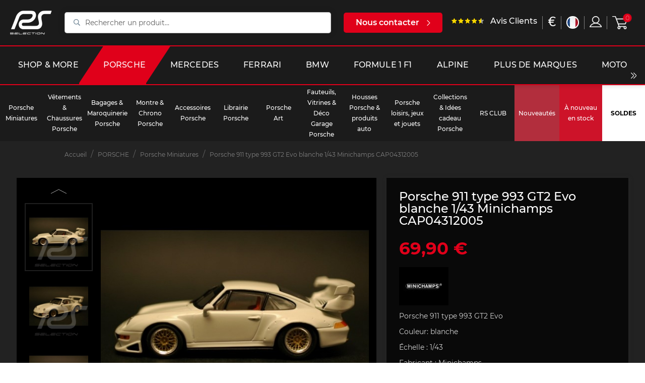

--- FILE ---
content_type: text/html; charset=utf-8
request_url: https://selectionrs.com/fr/porsche-miniatures/1088-porsche-911-type-993-gt2-evo-blanche-143-minichamps-cap04312005.html
body_size: 30835
content:
<!doctype html>
<html lang="fr">

<head>
    
          <link rel="preconnect" href="https://fonts.googleapis.com/" crossorigin>
  <link rel="preload" as="style" href="https://fonts.googleapis.com/css2?family=Russo+One:ital,wght@0,400&amp;family=Lato:ital,wght@0,400&amp;display=swap">
  <link rel="stylesheet" href="https://fonts.googleapis.com/css2?family=Russo+One:ital,wght@0,400&amp;family=Lato:ital,wght@0,400&amp;display=swap" media="print" onload="this.media='all'" />


    <meta charset="utf-8">


    <meta http-equiv="x-ua-compatible" content="ie=edge">



    <link rel="canonical" href="https://selectionrs.com/fr/porsche-miniatures/1088-porsche-911-type-993-gt2-evo-blanche-143-minichamps-cap04312005.html">

    <title>Porsche 911 type 993 GT2 Evo blanche 1/43 Minichamps CAP04312005</title>
    		<link rel="stylesheet" href="/modules/ps_checkout/views/css/payments.css?version=3.6.3" media="all">
		<link rel="stylesheet" href="https://selectionrs.com/themes/bwa/assets/cache/theme-ba454b147092.css" media="all">
	
	


        <link rel="preload" href="/modules/creativeelements/views/lib/ceicons/fonts/ceicons.woff2?t6ebnx"
            as="font" type="font/woff2" crossorigin>
                <link rel="preload" href="/modules/creativeelements/views/lib/font-awesome/fonts/fontawesome-webfont.woff2?v=4.7.0"
            as="font" type="font/woff2" crossorigin>
        <script data-keepinline="true">
    var ajaxGetProductUrl = '//selectionrs.com/fr/module/cdc_googletagmanager/async?obj=cart-action';

/* datalayer */
dataLayer = window.dataLayer || [];
dataLayer.push({"pageCategory":"product","ecommerce":{"currencyCode":"EUR","detail":{"products":[{"name":"Porsche 911 type 993 GT2 Evo blanche 1/43 Minichamps CAP04312005","id":"1088","reference":"3200425","price":"69.9","brand":"MINICHAMPS","category":"Porsche Miniatures","link":"porsche-911-type-993-gt2-evo-blanche-143-minichamps-cap04312005","price_tax_exc":"58.25","wholesale_price":"30.88"}]}}});
/* call to GTM Tag */
(function(w,d,s,l,i){w[l]=w[l]||[];w[l].push({'gtm.start':
new Date().getTime(),event:'gtm.js'});var f=d.getElementsByTagName(s)[0],
j=d.createElement(s),dl=l!='dataLayer'?'&l='+l:'';j.async=true;j.src=
'https://www.googletagmanager.com/gtm.js?id='+i+dl;f.parentNode.insertBefore(j,f);
})(window,document,'script','dataLayer','GTM-KNDSW2N');

/* async call to avoid cache system for dynamic data */
dataLayer.push({
  'event': 'datalayer_ready'
});
</script>
    <meta name="description" content="Porsche 911 type 993 GT2 Evo blanche 1/43 Minichamps CAP04312005">
    <meta name="keywords" content="">
    
        

        
                    <link rel="alternate" href="https://selectionrs.com/fr/porsche-miniatures/1088-porsche-911-type-993-gt2-evo-blanche-143-minichamps-cap04312005.html" hreflang="fr">
                    <link rel="alternate" href="https://selectionrs.com/en/porsche-diecast/1088-porsche-911-type-993-gt2-evo-white-143-minichamps-cap04312005.html" hreflang="en-us">
                    <link rel="alternate" href="https://selectionrs.com/de/porsche-modellautos/1088-porsche-911-type-993-gt2-evo-weiss-143-minichamps-cap04312005.html" hreflang="de-de">
            

    
<meta property="og:title" content="Porsche 911 type 993 GT2 Evo blanche 1/43 Minichamps CAP04312005"/>
<meta property="og:description" content="Porsche 911 type 993 GT2 Evo blanche 1/43 Minichamps CAP04312005"/>
<meta property="og:type" content="website"/>
<meta property="og:url" content="https://selectionrs.com/fr/porsche-miniatures/1088-porsche-911-type-993-gt2-evo-blanche-143-minichamps-cap04312005.html"/>
<meta property="og:site_name" content="RS Selection"/>

            			  <meta property="og:image" content="https://selectionrs.com/18696-marketplace_default/porsche-911-type-993-gt2-evo-blanche-143-minichamps-cap04312005.jpg"/>
        			  <meta property="og:image" content="https://selectionrs.com/18697-marketplace_default/porsche-911-type-993-gt2-evo-blanche-143-minichamps-cap04312005.jpg"/>
        			  <meta property="og:image" content="https://selectionrs.com/18698-marketplace_default/porsche-911-type-993-gt2-evo-blanche-143-minichamps-cap04312005.jpg"/>
        			  <meta property="og:image" content="https://selectionrs.com/18699-marketplace_default/porsche-911-type-993-gt2-evo-blanche-143-minichamps-cap04312005.jpg"/>
        			  <meta property="og:image" content="https://selectionrs.com/18700-marketplace_default/porsche-911-type-993-gt2-evo-blanche-143-minichamps-cap04312005.jpg"/>
            <script type="application/ld+json">
{
    "@context" : "http://schema.org",
    "@type" : "Organization",
    "name" : "RS Selection",
    "url" : "https://selectionrs.com/fr/",
    "logo" : {
        "@type":"ImageObject",
        "url":"https://selectionrs.com/img/prestashop-logo-1622475186.jpg"
    }
}




</script>

<script type="application/ld+json">
{
    "@context":"http://schema.org",
    "@type":"WebPage",
    "isPartOf": {
        "@type":"WebSite",
        "url":  "https://selectionrs.com/fr/",
        "name": "RS Selection"
    },
    "name": "Porsche 911 type 993 GT2 Evo blanche 1/43 Minichamps CAP04312005",
    "url":  "https://selectionrs.com/fr/porsche-miniatures/1088-porsche-911-type-993-gt2-evo-blanche-143-minichamps-cap04312005.html"
}





</script>

	<script type="application/ld+json">
    {
    "@context": "http://schema.org/",
    "@type": "Product",
    "url": "https://selectionrs.com/fr/porsche-miniatures/1088-porsche-911-type-993-gt2-evo-blanche-143-minichamps-cap04312005.html",
    "name": "Porsche 911 type 993 GT2 Evo blanche 1/43 Minichamps CAP04312005",
    "description": "Porsche 911 type 993 GT2 Evo blanche 1/43 Minichamps CAP04312005",
    "category": "Porsche Miniatures",
    "image" :"https://selectionrs.com/18696-large_default/porsche-911-type-993-gt2-evo-blanche-143-minichamps-cap04312005.jpg",	"sku": "1088",	"mpn": "3200425",    "brand": {
        "@type": "Brand",
        "name": "MINICHAMPS"
    },
        "weight": {
        "@context": "https://schema.org",
        "@type": "QuantitativeValue",
        "value": "0.400000",
        "unitCode": "kg"
    },
    
                "offers": {
            "@type": "Offer",
            "priceCurrency": "EUR",
            "name": "Porsche 911 type 993 GT2 Evo blanche 1/43 Minichamps CAP04312005",
            "price": "69.9",
            "url": "https://selectionrs.com/fr/porsche-miniatures/1088-porsche-911-type-993-gt2-evo-blanche-143-minichamps-cap04312005.html",
            "priceValidUntil": "2026-02-04",
                        "image": ["https://selectionrs.com/18696-marketplace_default/porsche-911-type-993-gt2-evo-blanche-143-minichamps-cap04312005.jpg","https://selectionrs.com/18697-marketplace_default/porsche-911-type-993-gt2-evo-blanche-143-minichamps-cap04312005.jpg","https://selectionrs.com/18698-marketplace_default/porsche-911-type-993-gt2-evo-blanche-143-minichamps-cap04312005.jpg","https://selectionrs.com/18699-marketplace_default/porsche-911-type-993-gt2-evo-blanche-143-minichamps-cap04312005.jpg","https://selectionrs.com/18700-marketplace_default/porsche-911-type-993-gt2-evo-blanche-143-minichamps-cap04312005.jpg"],
                               "sku": "3200425",
                               "availability": "http://schema.org/OutOfStock",
            "seller": {
                "@type": "Organization",
                "name": "RS Selection"
            }
        }
    
}





	</script>
	<script type="application/ld+json">
    {
    "@context": "https://schema.org",
    "@type": "BreadcrumbList",
    "itemListElement": [
        {
    "@type": "ListItem",
    "position": "1",
    "name": "Accueil",
    "item": "https://selectionrs.com/fr/"
    },           {
    "@type": "ListItem",
    "position": "2",
    "name": "PORSCHE",
    "item": "https://selectionrs.com/fr/628-porsche"
    },           {
    "@type": "ListItem",
    "position": "3",
    "name": "Porsche Miniatures",
    "item": "https://selectionrs.com/fr/229-porsche-miniatures"
    },           {
    "@type": "ListItem",
    "position": "4",
    "name": "Porsche 911 type 993 GT2 Evo blanche 1/43 Minichamps CAP04312005",
    "item": "https://selectionrs.com/fr/porsche-miniatures/1088-porsche-911-type-993-gt2-evo-blanche-143-minichamps-cap04312005.html"
    }       ]
    }



	</script>

    
    <!-- Global site tag (gtag.js) - Google Analytics -->
    <script async src="https://www.googletagmanager.com/gtag/js?id=G-BFYVBHMY2N"></script>
    
        <script>
            window.dataLayer = window.dataLayer || [];
            function gtag(){dataLayer.push(arguments);}
            gtag('js', new Date());

            gtag('config', 'G-BFYVBHMY2N');
        </script>
    



    <meta name="viewport" content="width=device-width, initial-scale=1">



    <link rel="icon" type="image/vnd.microsoft.icon" href="/img/favicon.ico?1635158746">
    <link rel="shortcut icon" type="image/x-icon" href="/img/favicon.ico?1635158746">



    



    

  <script type="text/javascript">
        var BwaMenu_menuAnimationDelay = 400;
        var BwaMenu_useMobileDetect = true;
        var baseUri = "https:\/\/selectionrs.com\/";
        var bwa_captcha_sitekey = "6LfrxVYbAAAAAGvjVMXcg850yJB4mQQHumCcq39c";
        var comment_tab = "1";
        var cookies = {"isFullPage":true};
        var currentUnivers = "porsche";
        var externalLinks = {"vitrine":"#","facebook":"https:\/\/www.facebook.com\/","instagram":"https:\/\/www.instagram.com\/?hl=fr","twitter":"https:\/\/twitter.com\/?lang=fr","linkedin":"https:\/\/fr.linkedin.com\/","deliveroo":"https:\/\/deliveroo.fr\/fr\/","ubereat":"https:\/\/www.ubereats.com\/fr\/"};
        var footer = {"isFixed":false,"foodOrder":{"active":false}};
        var header = {"fullscreen":true,"template":"default","variant":"menu-sticky","actionsStickyFooter":true,"cartPanel":false};
        var invalid_mobile_phone_msg = "Votre n\u00b0 de portable n'est pas valide";
        var invalid_one_number_msg = "Merci de renseigner au moins 1 num\u00e9ro de t\u00e9l\u00e9phone";
        var isMobile = false;
        var isPsVersion17 = true;
        var lazyload = true;
        var lgcomments_products_default_display = "3";
        var lgcomments_products_extra_display = "5";
        var libraries = {"slick":true,"swiper":true,"select2":false,"aos":false,"accordions":true,"lozad":true,"zoom":true};
        var lineven_rlp = {"id":"71","name":"relatedproducts","is_test_mode":0,"ajax":[],"urls":{"service_dispatcher_url":"https:\/\/selectionrs.com\/fr\/module\/relatedproducts\/servicedispatcher","service_dispatcher_ssl_url":"https:\/\/selectionrs.com\/fr\/module\/relatedproducts\/servicedispatcher","short_url":"modules\/relatedproducts\/","base_url":"\/modules\/relatedproducts\/","css_url":"\/modules\/relatedproducts\/views\/css\/","cart_url":"https:\/\/selectionrs.com\/fr\/panier?action=show","order_url":"https:\/\/selectionrs.com\/fr\/commande"}};
        var mobile_detect = {"isMobile":false,"isTablet":false,"get_device":1};
        var module_dir = "\/modules\/lgcomments\/";
        var prestashop = {"cart":{"products":[],"totals":{"total":{"type":"total","label":"Total","amount":0,"value":"0,00\u00a0\u20ac"},"total_including_tax":{"type":"total","label":"Total TTC","amount":0,"value":"0,00\u00a0\u20ac"},"total_excluding_tax":{"type":"total","label":"Total HT :","amount":0,"value":"0,00\u00a0\u20ac"}},"subtotals":{"products":{"type":"products","label":"Sous-total","amount":0,"value":"0,00\u00a0\u20ac"},"discounts":null,"shipping":{"type":"shipping","label":"Livraison","amount":0,"value":"offert"},"tax":null},"products_count":0,"summary_string":"0 articles","vouchers":{"allowed":1,"added":[]},"discounts":[],"minimalPurchase":0,"minimalPurchaseRequired":""},"currency":{"name":"Euro","iso_code":"EUR","iso_code_num":"978","sign":"\u20ac"},"customer":{"lastname":null,"firstname":null,"email":null,"birthday":null,"newsletter":null,"newsletter_date_add":null,"optin":null,"website":null,"company":null,"siret":null,"ape":null,"is_logged":false,"gender":{"type":null,"name":null},"addresses":[]},"language":{"name":"Fran\u00e7ais (French)","iso_code":"fr","locale":"fr-FR","language_code":"fr","is_rtl":"0","date_format_lite":"d\/m\/Y","date_format_full":"d\/m\/Y H:i:s","id":1},"page":{"title":"","canonical":null,"meta":{"title":"Porsche 911 type 993 GT2 Evo blanche 1\/43 Minichamps CAP04312005","description":"Porsche 911 type 993 GT2 Evo blanche 1\/43 Minichamps CAP04312005","keywords":"","robots":"index"},"page_name":"product","body_classes":{"lang-fr":true,"lang-rtl":false,"country-FR":true,"currency-EUR":true,"layout-full-width":true,"page-product":true,"tax-display-enabled":true,"product-id-1088":true,"product-Porsche 911 type 993 GT2 Evo blanche 1\/43 Minichamps CAP04312005":true,"product-id-category-229":true,"product-id-manufacturer-3":true,"product-id-supplier-18":true,"product-available-for-order":true},"admin_notifications":[]},"shop":{"name":"RS Selection","logo":"\/img\/prestashop-logo-1622475186.jpg","stores_icon":"\/img\/logo_stores.png","favicon":"\/img\/favicon.ico"},"urls":{"base_url":"https:\/\/selectionrs.com\/","current_url":"https:\/\/selectionrs.com\/fr\/porsche-miniatures\/1088-porsche-911-type-993-gt2-evo-blanche-143-minichamps-cap04312005.html","shop_domain_url":"https:\/\/selectionrs.com","img_ps_url":"https:\/\/selectionrs.com\/img\/","img_cat_url":"https:\/\/selectionrs.com\/img\/c\/","img_lang_url":"https:\/\/selectionrs.com\/img\/l\/","img_prod_url":"https:\/\/selectionrs.com\/img\/p\/","img_manu_url":"https:\/\/selectionrs.com\/img\/m\/","img_sup_url":"https:\/\/selectionrs.com\/img\/su\/","img_ship_url":"https:\/\/selectionrs.com\/img\/s\/","img_store_url":"https:\/\/selectionrs.com\/img\/st\/","img_col_url":"https:\/\/selectionrs.com\/img\/co\/","img_url":"https:\/\/selectionrs.com\/themes\/bwa\/assets\/img\/","css_url":"https:\/\/selectionrs.com\/themes\/bwa\/assets\/css\/","js_url":"https:\/\/selectionrs.com\/themes\/bwa\/assets\/js\/","pic_url":"https:\/\/selectionrs.com\/upload\/","pages":{"address":"https:\/\/selectionrs.com\/fr\/adresse","addresses":"https:\/\/selectionrs.com\/fr\/adresses","authentication":"https:\/\/selectionrs.com\/fr\/connexion","cart":"https:\/\/selectionrs.com\/fr\/panier","category":"https:\/\/selectionrs.com\/fr\/index.php?controller=category","cms":"https:\/\/selectionrs.com\/fr\/index.php?controller=cms","contact":"https:\/\/selectionrs.com\/fr\/nous-contacter","discount":"https:\/\/selectionrs.com\/fr\/reduction","guest_tracking":"https:\/\/selectionrs.com\/fr\/suivi-commande-invite","history":"https:\/\/selectionrs.com\/fr\/historique-commandes","identity":"https:\/\/selectionrs.com\/fr\/identite","index":"https:\/\/selectionrs.com\/fr\/","my_account":"https:\/\/selectionrs.com\/fr\/mon-compte","order_confirmation":"https:\/\/selectionrs.com\/fr\/confirmation-commande","order_detail":"https:\/\/selectionrs.com\/fr\/index.php?controller=order-detail","order_follow":"https:\/\/selectionrs.com\/fr\/suivi-commande","order":"https:\/\/selectionrs.com\/fr\/commande","order_return":"https:\/\/selectionrs.com\/fr\/index.php?controller=order-return","order_slip":"https:\/\/selectionrs.com\/fr\/avoirs","pagenotfound":"https:\/\/selectionrs.com\/fr\/page-introuvable","password":"https:\/\/selectionrs.com\/fr\/recuperation-mot-de-passe","pdf_invoice":"https:\/\/selectionrs.com\/fr\/index.php?controller=pdf-invoice","pdf_order_return":"https:\/\/selectionrs.com\/fr\/index.php?controller=pdf-order-return","pdf_order_slip":"https:\/\/selectionrs.com\/fr\/index.php?controller=pdf-order-slip","prices_drop":"https:\/\/selectionrs.com\/fr\/promotions","product":"https:\/\/selectionrs.com\/fr\/index.php?controller=product","search":"https:\/\/selectionrs.com\/fr\/recherche","sitemap":"https:\/\/selectionrs.com\/fr\/plan-du-site","stores":"https:\/\/selectionrs.com\/fr\/magasins","supplier":"https:\/\/selectionrs.com\/fr\/fournisseur","register":"https:\/\/selectionrs.com\/fr\/connexion?create_account=1","order_login":"https:\/\/selectionrs.com\/fr\/commande?login=1"},"alternative_langs":{"fr":"https:\/\/selectionrs.com\/fr\/porsche-miniatures\/1088-porsche-911-type-993-gt2-evo-blanche-143-minichamps-cap04312005.html","en-us":"https:\/\/selectionrs.com\/en\/porsche-diecast\/1088-porsche-911-type-993-gt2-evo-white-143-minichamps-cap04312005.html","de-de":"https:\/\/selectionrs.com\/de\/porsche-modellautos\/1088-porsche-911-type-993-gt2-evo-weiss-143-minichamps-cap04312005.html"},"theme_assets":"\/themes\/bwa\/assets\/","actions":{"logout":"https:\/\/selectionrs.com\/fr\/?mylogout="},"no_picture_image":{"bySize":{"small_default":{"url":"https:\/\/selectionrs.com\/img\/p\/fr-default-small_default.jpg","width":98,"height":98},"cart_default":{"url":"https:\/\/selectionrs.com\/img\/p\/fr-default-cart_default.jpg","width":125,"height":125},"pdt_180":{"url":"https:\/\/selectionrs.com\/img\/p\/fr-default-pdt_180.jpg","width":180,"height":180},"home_default":{"url":"https:\/\/selectionrs.com\/img\/p\/fr-default-home_default.jpg","width":250,"height":250},"pdt_300":{"url":"https:\/\/selectionrs.com\/img\/p\/fr-default-pdt_300.jpg","width":300,"height":300},"pdt_360":{"url":"https:\/\/selectionrs.com\/img\/p\/fr-default-pdt_360.jpg","width":360,"height":360},"medium_default":{"url":"https:\/\/selectionrs.com\/img\/p\/fr-default-medium_default.jpg","width":452,"height":452},"pdt_540":{"url":"https:\/\/selectionrs.com\/img\/p\/fr-default-pdt_540.jpg","width":540,"height":540},"large_default":{"url":"https:\/\/selectionrs.com\/img\/p\/fr-default-large_default.jpg","width":800,"height":800},"marketplace_default":{"url":"https:\/\/selectionrs.com\/img\/p\/fr-default-marketplace_default.jpg","width":800,"height":800}},"small":{"url":"https:\/\/selectionrs.com\/img\/p\/fr-default-small_default.jpg","width":98,"height":98},"medium":{"url":"https:\/\/selectionrs.com\/img\/p\/fr-default-pdt_360.jpg","width":360,"height":360},"large":{"url":"https:\/\/selectionrs.com\/img\/p\/fr-default-marketplace_default.jpg","width":800,"height":800},"legend":""}},"configuration":{"display_taxes_label":true,"display_prices_tax_incl":true,"is_catalog":false,"show_prices":true,"opt_in":{"partner":false},"quantity_discount":{"type":"discount","label":"Remise"},"voucher_enabled":1,"return_enabled":1},"field_required":[],"breadcrumb":{"links":[{"title":"Accueil","url":"https:\/\/selectionrs.com\/fr\/"},{"title":"PORSCHE","url":"https:\/\/selectionrs.com\/fr\/628-porsche"},{"title":"Porsche Miniatures","url":"https:\/\/selectionrs.com\/fr\/229-porsche-miniatures"},{"title":"Porsche 911 type 993 GT2 Evo blanche 1\/43 Minichamps CAP04312005","url":"https:\/\/selectionrs.com\/fr\/porsche-miniatures\/1088-porsche-911-type-993-gt2-evo-blanche-143-minichamps-cap04312005.html"}],"count":4},"link":{"protocol_link":"https:\/\/","protocol_content":"https:\/\/"},"time":1768927796,"static_token":"5b3428a333fa089b2b21aed54a1445cf","token":"742b022d905ea1e6d6ecad56d9b743b3"};
        var productList = {"topHeader":true,"topSort":true,"pagination":true,"bottom":false};
        var productMin = {"hasManufacturerName":false,"hasHighlightedInformations":false,"hasAddToCart":true,"hasDividedPrice":false,"hasDiscountAmountOrPercentage":false};
        var productPage = {"nbOfThumbNeededForSlide":3,"thumbSlideOnCoverLeft":true,"hasMinusAndPlusBtn":true,"hasDividedPrice":false,"displayTaxShippingDeliveryLabel":false,"displayTabsForMoreInfos":false,"displayAccordionsForMoreInfos":false,"stickyAddToCartOnMobile":true,"hasPopupForCoverImage":false,"hasZoomOnCoverImage":true,"hoverThumbChangeCover":true};
        var ps_checkout3dsEnabled = true;
        var ps_checkoutAutoRenderDisabled = false;
        var ps_checkoutCancelUrl = "https:\/\/selectionrs.com\/fr\/module\/ps_checkout\/cancel";
        var ps_checkoutCardBrands = ["MASTERCARD","VISA","AMEX","CB_NATIONALE"];
        var ps_checkoutCardFundingSourceImg = "\/modules\/ps_checkout\/views\/img\/payment-cards.png";
        var ps_checkoutCardLogos = {"AMEX":"\/modules\/ps_checkout\/views\/img\/amex.svg","CB_NATIONALE":"\/modules\/ps_checkout\/views\/img\/cb.svg","DINERS":"\/modules\/ps_checkout\/views\/img\/diners.svg","DISCOVER":"\/modules\/ps_checkout\/views\/img\/discover.svg","JCB":"\/modules\/ps_checkout\/views\/img\/jcb.svg","MAESTRO":"\/modules\/ps_checkout\/views\/img\/maestro.svg","MASTERCARD":"\/modules\/ps_checkout\/views\/img\/mastercard.svg","UNIONPAY":"\/modules\/ps_checkout\/views\/img\/unionpay.svg","VISA":"\/modules\/ps_checkout\/views\/img\/visa.svg"};
        var ps_checkoutCartProductCount = 0;
        var ps_checkoutCheckUrl = "https:\/\/selectionrs.com\/fr\/module\/ps_checkout\/check";
        var ps_checkoutCheckoutTranslations = {"checkout.go.back.link.title":"Retourner au tunnel de commande","checkout.go.back.label":"Tunnel de commande","checkout.card.payment":"Paiement par carte","checkout.page.heading":"R\u00e9sum\u00e9 de commande","checkout.cart.empty":"Votre panier d'achat est vide.","checkout.page.subheading.card":"Carte","checkout.page.subheading.paypal":"PayPal","checkout.payment.by.card":"Vous avez choisi de payer par carte.","checkout.payment.by.paypal":"Vous avez choisi de payer par PayPal.","checkout.order.summary":"Voici un r\u00e9sum\u00e9 de votre commande :","checkout.order.amount.total":"Le montant total de votre panier est de","checkout.order.included.tax":"(TTC)","checkout.order.confirm.label":"Veuillez finaliser votre commande en cliquant sur &quot;Je valide ma commande&quot;","paypal.hosted-fields.label.card-name":"Nom du titulaire de la carte","paypal.hosted-fields.placeholder.card-name":"Nom du titulaire de la carte","paypal.hosted-fields.label.card-number":"Num\u00e9ro de carte","paypal.hosted-fields.placeholder.card-number":"Num\u00e9ro de carte","paypal.hosted-fields.label.expiration-date":"Date d'expiration","paypal.hosted-fields.placeholder.expiration-date":"MM\/YY","paypal.hosted-fields.label.cvv":"Code de s\u00e9curit\u00e9","paypal.hosted-fields.placeholder.cvv":"XXX","payment-method-logos.title":"Paiement 100% s\u00e9curis\u00e9","express-button.cart.separator":"ou","express-button.checkout.express-checkout":"Achat rapide","error.paypal-sdk":"No PayPal Javascript SDK Instance","checkout.payment.others.link.label":"Autres moyens de paiement","checkout.payment.others.confirm.button.label":"Je valide ma commande","checkout.form.error.label":"Une erreur s'est produite lors du paiement. Veuillez r\u00e9essayer ou contacter le support.","loader-component.label.header":"Merci pour votre achat !","loader-component.label.body":"Veuillez patienter, nous traitons votre paiement","error.paypal-sdk.contingency.cancel":"Authentification du titulaire de carte annul\u00e9e, veuillez choisir un autre moyen de paiement ou essayez de nouveau.","error.paypal-sdk.contingency.error":"Une erreur est survenue lors de l'authentification du titulaire de la carte, veuillez choisir un autre moyen de paiement ou essayez de nouveau.","error.paypal-sdk.contingency.failure":"Echec de l'authentification du titulaire de la carte, veuillez choisir un autre moyen de paiement ou essayez de nouveau.","error.paypal-sdk.contingency.unknown":"L'identit\u00e9 du titulaire de la carte n'a pas pu \u00eatre v\u00e9rifi\u00e9e, veuillez choisir un autre moyen de paiement ou essayez de nouveau."};
        var ps_checkoutCheckoutUrl = "https:\/\/selectionrs.com\/fr\/commande";
        var ps_checkoutConfirmUrl = "https:\/\/selectionrs.com\/fr\/confirmation-commande";
        var ps_checkoutCreateUrl = "https:\/\/selectionrs.com\/fr\/module\/ps_checkout\/create";
        var ps_checkoutCspNonce = "";
        var ps_checkoutExpressCheckoutCartEnabled = false;
        var ps_checkoutExpressCheckoutOrderEnabled = false;
        var ps_checkoutExpressCheckoutProductEnabled = false;
        var ps_checkoutExpressCheckoutSelected = false;
        var ps_checkoutExpressCheckoutUrl = "https:\/\/selectionrs.com\/fr\/module\/ps_checkout\/ExpressCheckout";
        var ps_checkoutFundingSource = "paypal";
        var ps_checkoutFundingSourcesSorted = ["paypal","blik"];
        var ps_checkoutHostedFieldsContingencies = "SCA_WHEN_REQUIRED";
        var ps_checkoutHostedFieldsEnabled = false;
        var ps_checkoutHostedFieldsSelected = false;
        var ps_checkoutLoaderImage = "\/modules\/ps_checkout\/views\/img\/loader.svg";
        var ps_checkoutPartnerAttributionId = "PrestaShop_Cart_PSXO_PSDownload";
        var ps_checkoutPayLaterCartPageButtonEnabled = false;
        var ps_checkoutPayLaterCategoryPageBannerEnabled = false;
        var ps_checkoutPayLaterHomePageBannerEnabled = false;
        var ps_checkoutPayLaterOrderPageBannerEnabled = false;
        var ps_checkoutPayLaterOrderPageButtonEnabled = false;
        var ps_checkoutPayLaterOrderPageMessageEnabled = false;
        var ps_checkoutPayLaterProductPageBannerEnabled = false;
        var ps_checkoutPayLaterProductPageButtonEnabled = false;
        var ps_checkoutPayLaterProductPageMessageEnabled = false;
        var ps_checkoutPayPalButtonConfiguration = null;
        var ps_checkoutPayPalOrderId = "";
        var ps_checkoutPayPalSdkConfig = {"clientId":"AXjYFXWyb4xJCErTUDiFkzL0Ulnn-bMm4fal4G-1nQXQ1ZQxp06fOuE7naKUXGkq2TZpYSiI9xXbs4eo","merchantId":"YPRZHLUT8KYY6","currency":"EUR","intent":"capture","commit":"false","vault":"false","integrationDate":"2022-14-06","dataPartnerAttributionId":"PrestaShop_Cart_PSXO_PSDownload","dataCspNonce":"","dataEnable3ds":"true","disableFunding":"bancontact,card,eps,giropay,ideal,mybank,p24,paylater","components":"marks,funding-eligibility"};
        var ps_checkoutPayWithTranslations = {"paypal":"Payer avec un compte PayPal","blik":"Payer par BLIK"};
        var ps_checkoutPaymentMethodLogosTitleImg = "\/modules\/ps_checkout\/views\/img\/lock_checkout.svg";
        var ps_checkoutRenderPaymentMethodLogos = true;
        var ps_checkoutValidateUrl = "https:\/\/selectionrs.com\/fr\/module\/ps_checkout\/validate";
        var ps_checkoutVersion = "3.6.3";
        var psemailsubscription_subscription = "https:\/\/selectionrs.com\/fr\/module\/ps_emailsubscription\/subscription";
        var psr_icon_color = "#F19D76";
        var review_controller_link = "https:\/\/selectionrs.com\/fr\/avis-clients";
        var review_controller_name = "avis-clients";
        var send_successfull_msg = "La critique a \u00e9t\u00e9 correctement envoy\u00e9e.";
        var sliderblocks = 4;
        var star_color = "yellow";
        var star_style = "plain";
        var valid_mobile_phone_msg = "Votre n\u00b0 de portable est valide";
        var vncfc_fc_url = "https:\/\/selectionrs.com\/fr\/module\/vatnumbercleaner\/vncfc?";
      </script>



    <!-- Facebook Product Ad Module by BusinessTech - Start Facebook Pixel Code -->
	
	<script>
		!function(f,b,e,v,n,t,s){if(f.fbq)return;n=f.fbq=function(){n.callMethod?
			n.callMethod.apply(n,arguments):n.queue.push(arguments)};if(!f._fbq)f._fbq=n;
			n.push=n;n.loaded=!0;n.version='2.0';n.queue=[];t=b.createElement(e);t.async=!0;
			t.src=v;s=b.getElementsByTagName(e)[0];s.parentNode.insertBefore(t,s)
		}(window, document,'script','https://connect.facebook.net/en_US/fbevents.js');

					fbq('consent', 'grant');
				fbq('init', '632707014805682');
		fbq('track', 'PageView');

		
				
		fbq('track', 'ViewContent', {
			
							content_type : 'product',
							content_ids : ['FR1088'],
							value : 69.9,
							currency : 'EUR',
							content_name : 'Porsche 911 type 993 GT2 Evo blanche 1/43 Minichamps CAP04312005',
							content_category : 'Porsche Miniatures'						
		});
		
				


		
					
	</script>
	<noscript><img height="1" width="1" style="display:none" src="https://www.facebook.com/tr?id=632707014805682&ev=PageView&noscript=1"/></noscript>
	

	<!-- manage the click event on the wishlist and the add to cart -->
		<script type="text/javascript" src="/modules/facebookproductad/views/js/pixel.js"></script>
	<script type="text/javascript" src="/modules/facebookproductad/views/js/jquery-1.11.0.min.js"></script>
	<script type="text/javascript">

		var oPixelFacebook = new oPixelFacebook();

		$( document ).ready(function() {
			oPixelFacebook.addToCart({"content_name":"Porsche 911 type 993 GT2 Evo blanche 1\/43 Minichamps CAP04312005","content_category":"Porsche Miniatures","content_ids":"['FR1088']","content_type":"product","value":69.9,"currency":"EUR"}, '.add-to-cart');oPixelFacebook.addToWishList({"content_name":"'Porsche 911 type 993 GT2 Evo blanche 1\/43 Minichamps CAP04312005'","content_category":"'Porsche Miniatures'","content_ids":"['FR1088']","content_type":"'product'","value":69.9,"currency":"'EUR'"}, 'a[id="wishlist_button"]');
		});

	</script>
	<!-- Facebook Product Ad Module by BusinessTech - End Facebook Pixel Code -->

  <script type="text/javascript">
    (window.gaDevIds=window.gaDevIds||[]).push('d6YPbH');
    (function(i,s,o,g,r,a,m){i['GoogleAnalyticsObject']=r;i[r]=i[r]||function(){
      (i[r].q=i[r].q||[]).push(arguments)},i[r].l=1*new Date();a=s.createElement(o),
      m=s.getElementsByTagName(o)[0];a.async=1;a.src=g;m.parentNode.insertBefore(a,m)
    })(window,document,'script','https://www.google-analytics.com/analytics.js','ga');

          ga('create', 'UA-67264095-1', 'auto');
                      ga('send', 'pageview');
        ga('require', 'ec');
  </script>

 




    
</head>


    <body id="product" class="lang-fr country-fr currency-eur layout-full-width page-product tax-display-enabled product-id-1088 product-porsche-911-type-993-gt2-evo-blanche-1-43-minichamps-cap04312005 product-id-category-229 product-id-manufacturer-3 product-id-supplier-18 product-available-for-order elementor-page elementor-page-1088030101 univers-porsche" data-is-desktop="true">


    <!-- Google Tag Manager (noscript) -->
<noscript><iframe src="https://www.googletagmanager.com/ns.html?id=GTM-KNDSW2N"
height="0" width="0" style="display:none;visibility:hidden"></iframe></noscript>
<!-- End Google Tag Manager (noscript) -->



<main>
    
            

    
            <div class="header-banner">
	<div class="default-container">
		
	</div>
</div>


    <div id="header-sentinel__top" class="js-header-sentinel-top"></div>

    <header id="header" class="main-header main-header--is-full-screen">

	<div class="header-bg"></div>
    

<div id="logo" class="header-logo">
	        
    <a href="https://selectionrs.com/">
        <img src="https://selectionrs.com/themes/bwa/assets/img/logo.png" alt="RS SELECTION">
    </a>

	</div>

	<div class="header-burger js-header-burger">
	        


                        <div id="bwa-menu__burger" data-is-desktop="true" data-menu-target-id="3">
        <i class="icon_for_menu">
            <img src="/modules/bwa_menu/views/assets/img/line-menu.png" alt="menu" width="22" height="22">
        </i>
    </div>


	</div>

	<div class="header-search js-header-search">
    <!-- Block search module TOP -->
<div id="search_widget" class="search-widget" data-search-controller-url="//selectionrs.com/fr/recherche">
    <form method="get" action="//selectionrs.com/fr/recherche">
        <input type="hidden" name="controller" value="search">
        <input type="text" name="s" value="" placeholder="Rechercher un produit..." aria-label="Rechercher">
        <button type="submit">
            <svg aria-hidden="true" focusable="false" data-prefix="far" width="20px" data-icon="search" class="svg-inline--fa fa-search fa-w-16" role="img" xmlns="http://www.w3.org/2000/svg" viewBox="0 0 512 512"><path fill="#6e8595" d="M508.5 468.9L387.1 347.5c-2.3-2.3-5.3-3.5-8.5-3.5h-13.2c31.5-36.5 50.6-84 50.6-136C416 93.1 322.9 0 208 0S0 93.1 0 208s93.1 208 208 208c52 0 99.5-19.1 136-50.6v13.2c0 3.2 1.3 6.2 3.5 8.5l121.4 121.4c4.7 4.7 12.3 4.7 17 0l22.6-22.6c4.7-4.7 4.7-12.3 0-17zM208 368c-88.4 0-160-71.6-160-160S119.6 48 208 48s160 71.6 160 160-71.6 160-160 160z"></path></svg>
                        <span class="sr-only">Rechercher un produit...</span>
        </button>
    </form>
</div>
<!-- /Block search module TOP -->

</div>

    <div class="header-nav js-header-nav">
                    

        

        

        

        

        

        

        

        

        



                    




        

        
    
                    
    
    <div class="bwa-menu__top__wrapper  bwa-menu__top__wrapper-main" data-id-bwamenu="1" data-is-desktop="true" >
                <div class="bwa-menu__top">
            

            
                            <ul class="bwa-menu-top__item-list">
                                            
                                    
            <li class="bwa-menu__main-item shopandmore"
                data-depth="0"
                data-type="cms"
                                    >

                
                            <a class="bwa-menu__link-title" data-depth="0"
                    href="/fr/content/4-notre-magasin"
                                    >
                            <div class="bwa-menu__title__wrapper" data-depth="0">
                    <span class="bwa-menu__title" data-depth="0">
                        Shop &amp; More
                    </span>
                                    </div>
                            </a>
                    

                            </li>
        
                                            
                                    
            <li class="bwa-menu__main-item porsche current-univers"
                data-depth="0"
                data-type="cat"
                                    >

                
                            <a class="bwa-menu__link-title" data-depth="0"
                    href="/fr/628-porsche"
                                    >
                            <div class="bwa-menu__title__wrapper" data-depth="0">
                    <span class="bwa-menu__title" data-depth="0">
                        Porsche
                    </span>
                                    </div>
                            </a>
                    

                            </li>
        
                                            
                                    
            <li class="bwa-menu__main-item mercedes"
                data-depth="0"
                data-type="cat"
                                    >

                
                            <a class="bwa-menu__link-title" data-depth="0"
                    href="/fr/629-mercedes"
                                    >
                            <div class="bwa-menu__title__wrapper" data-depth="0">
                    <span class="bwa-menu__title" data-depth="0">
                        MERCEDES
                    </span>
                                    </div>
                            </a>
                    

                            </li>
        
                                            
                                    
            <li class="bwa-menu__main-item ferrari"
                data-depth="0"
                data-type="cat"
                                    >

                
                            <a class="bwa-menu__link-title" data-depth="0"
                    href="/fr/626-ferrari"
                                    >
                            <div class="bwa-menu__title__wrapper" data-depth="0">
                    <span class="bwa-menu__title" data-depth="0">
                        FERRARI
                    </span>
                                    </div>
                            </a>
                    

                            </li>
        
                                            
                                    
            <li class="bwa-menu__main-item bmw"
                data-depth="0"
                data-type="cat"
                                    >

                
                            <a class="bwa-menu__link-title" data-depth="0"
                    href="/fr/627-bmw"
                                    >
                            <div class="bwa-menu__title__wrapper" data-depth="0">
                    <span class="bwa-menu__title" data-depth="0">
                        BMW
                    </span>
                                    </div>
                            </a>
                    

                            </li>
        
                                            
                                    
            <li class="bwa-menu__main-item formula1"
                data-depth="0"
                data-type="cat"
                                    >

                
                            <a class="bwa-menu__link-title" data-depth="0"
                    href="/fr/635-formule-1"
                                    >
                            <div class="bwa-menu__title__wrapper" data-depth="0">
                    <span class="bwa-menu__title" data-depth="0">
                        Formule 1 F1
                    </span>
                                    </div>
                            </a>
                    

                            </li>
        
                                            
                                    
            <li class="bwa-menu__main-item alpine"
                data-depth="0"
                data-type="cat"
                                    >

                
                            <a class="bwa-menu__link-title" data-depth="0"
                    href="/fr/601-alpine"
                                    >
                            <div class="bwa-menu__title__wrapper" data-depth="0">
                    <span class="bwa-menu__title" data-depth="0">
                        ALPINE
                    </span>
                                    </div>
                            </a>
                    

                            </li>
        
                                            
                                    
            <li class="bwa-menu__main-item sportscarmore"
                data-depth="0"
                data-type="cat"
                                    >

                
                            <a class="bwa-menu__link-title" data-depth="0"
                    href="/fr/591-sports-car-more"
                                    >
                            <div class="bwa-menu__title__wrapper" data-depth="0">
                    <span class="bwa-menu__title" data-depth="0">
                        PLUS DE MARQUES
                    </span>
                                    </div>
                            </a>
                    

                            </li>
        
                                            
                                    
            <li class="bwa-menu__main-item moto"
                data-depth="0"
                data-type="cat"
                                    >

                
                            <a class="bwa-menu__link-title" data-depth="0"
                    href="/fr/713-harley-davidson"
                                    >
                            <div class="bwa-menu__title__wrapper" data-depth="0">
                    <span class="bwa-menu__title" data-depth="0">
                        MOTO
                    </span>
                                    </div>
                            </a>
                    

                            </li>
        
                                            
                                    
            <li class="bwa-menu__main-item gulf-le-mans"
                data-depth="0"
                data-type="cat"
                                    >

                
                            <a class="bwa-menu__link-title" data-depth="0"
                    href="/fr/988-gulf-le-mans"
                                    >
                            <div class="bwa-menu__title__wrapper" data-depth="0">
                    <span class="bwa-menu__title" data-depth="0">
                        GULF &amp; Le MANS
                    </span>
                                    </div>
                            </a>
                    

                            </li>
        
                                            
                                    
            <li class="bwa-menu__main-item garage"
                data-depth="0"
                data-type="cat"
                                    >

                
                            <a class="bwa-menu__link-title" data-depth="0"
                    href="/fr/696-garage"
                                    >
                            <div class="bwa-menu__title__wrapper" data-depth="0">
                    <span class="bwa-menu__title" data-depth="0">
                        Garage
                    </span>
                                    </div>
                            </a>
                    

                            </li>
        
                                            
                                    
            <li class="bwa-menu__main-item fashion-and-design"
                data-depth="0"
                data-type="cat"
                                    >

                
                            <a class="bwa-menu__link-title" data-depth="0"
                    href="/fr/878-luxury-lifestyle"
                                    >
                            <div class="bwa-menu__title__wrapper" data-depth="0">
                    <span class="bwa-menu__title" data-depth="0">
                        LIFESTYLE
                    </span>
                                    </div>
                            </a>
                    

                            </li>
        
                                            
                                    
            <li class="bwa-menu__main-item rs-outlet"
                data-depth="0"
                data-type="cat"
                                    >

                
                            <a class="bwa-menu__link-title" data-depth="0"
                    href="/fr/1027-outlet-rs"
                                    >
                            <div class="bwa-menu__title__wrapper" data-depth="0">
                    <span class="bwa-menu__title" data-depth="0">
                        RS OUTLET
                    </span>
                                    </div>
                            </a>
                    

                            </li>
        
                                    </ul>
            
                    </div>
    </div>
    <button type="button" class="slider-arrow slider-arrow--prev"></button>
    <button type="button" class="slider-arrow slider-arrow--next"></button>

                            
</div>

	<div class="header-actions">
		<a href="https://selectionrs.com/fr/nous-contacter" class="btn btn-contact">Nous contacter<img src="https://selectionrs.com/themes/bwa/assets/img/arrow-contact.png"/></a>
		<div class="avis-clients">
			<a href="https://selectionrs.com/fr/avis-clients">
									<img src="https://selectionrs.com/themes/bwa/assets/img//header/stars.png" alt="reviews">
					<span>Avis Clients</span>
							</a>
		</div>

	<div id="_desktop_currency_selector">
  <div class="currency-selector dropdown js-dropdown">
    <button data-target="#" data-toggle="dropdown" class="d-none d-md-block btn-unstyle" aria-haspopup="true" aria-expanded="false" aria-label="Sélecteur de devise">
      <span class="expand-more _gray-darker">€</span>
    </button>
    <ul class="dropdown-menu d-none d-md-block" aria-labelledby="currency-selector-label">
              <li  class="current" >
          <a title="Euro" rel="nofollow" href="https://selectionrs.com/fr/porsche-miniatures/1088-porsche-911-type-993-gt2-evo-blanche-143-minichamps-cap04312005.html?SubmitCurrency=1&amp;id_currency=1" class="dropdown-item">
              €</a>
        </li>
              <li >
          <a title="Livre sterling" rel="nofollow" href="https://selectionrs.com/fr/porsche-miniatures/1088-porsche-911-type-993-gt2-evo-blanche-143-minichamps-cap04312005.html?SubmitCurrency=1&amp;id_currency=2" class="dropdown-item">
              £</a>
        </li>
              <li >
          <a title="Dollar des États-Unis" rel="nofollow" href="https://selectionrs.com/fr/porsche-miniatures/1088-porsche-911-type-993-gt2-evo-blanche-143-minichamps-cap04312005.html?SubmitCurrency=1&amp;id_currency=3" class="dropdown-item">
              $</a>
        </li>
          </ul>
  </div>
</div>
<div id="_desktop_language_selector">
  <div class="language-selector-wrapper">
    <div class="language-selector dropdown js-dropdown">
      <button data-toggle="dropdown" class="d-none d-md-block btn-unstyle" style="background-image: url('https://selectionrs.com/img/l/1.jpg')" aria-haspopup="true" aria-expanded="false" aria-label="Sélecteur de langue">
      </button>
      <ul class="dropdown-menu d-none d-md-block" aria-labelledby="language-selector-label">
                                            <li  class="current" >
                        <a href="https://selectionrs.com/fr/porsche-miniatures/1088-porsche-911-type-993-gt2-evo-blanche-143-minichamps-cap04312005.html" class="dropdown-item" data-iso-code="fr">
                                                        <img class="lang-flag" src="https://selectionrs.com/img/l/1.jpg"/>
                        </a>
                    </li>
                

                                                      <li >
                        <a href="https://selectionrs.com/en/porsche-diecast/1088-porsche-911-type-993-gt2-evo-white-143-minichamps-cap04312005.html" class="dropdown-item" data-iso-code="en">
                                                        <img class="lang-flag" src="https://selectionrs.com/img/l/3.jpg"/>
                        </a>
                    </li>
                

                                                      <li >
                        <a href="https://selectionrs.com/de/porsche-modellautos/1088-porsche-911-type-993-gt2-evo-weiss-143-minichamps-cap04312005.html" class="dropdown-item" data-iso-code="de">
                                                        <img class="lang-flag" src="https://selectionrs.com/img/l/5.jpg"/>
                        </a>
                    </li>
                

                        </ul>
    </div>
  </div>
</div>
<div class="link-icon user-info">
            <a
            href="https://selectionrs.com/fr/mon-compte"
            title="Identifiez-vous"
            rel="nofollow"
        >
            <svg
                    xmlns="http://www.w3.org/2000/svg"
                    xmlns:xlink="http://www.w3.org/1999/xlink"
                    width="24px" height="22px">
                <image  opacity="0.988" x="0px" y="0px" width="24px" height="22px"  xlink:href="[data-uri]" />
            </svg>
        </a>
    </div>
<div class="link-icon cart-info js-header-actions__cart">
    <div class="blockcart cart-preview inactive" data-refresh-url="//selectionrs.com/fr/module/ps_shoppingcart/ajax">
        <a rel="nofollow" href="//selectionrs.com/fr/panier?action=show">
            <svg
                    xmlns="http://www.w3.org/2000/svg"
                    xmlns:xlink="http://www.w3.org/1999/xlink"
                    width="30px" height="26px">
                <image  opacity="0.988" x="0px" y="0px" width="30px" height="26px"  xlink:href="[data-uri]" />
            </svg>
            <span class="cart-products-count">0</span>
        </a>
    </div>
</div>


</div>

	

	


		</header>

                

        

        

        

        

        

        

        

        

        

                    




        

        
    
                    	<div class="bwa-menu-top-submenu__wrapper" data-id-bwamenu="3" data-is-desktop="true">
       		<ul class="bwa-menu-top-submenu">
			<li class="mobile_only bwa-menu__close">
             Fermer<i class="icon-remove"></i>
			</li>

                    
          				 <ul class="bwa-menu-top-submenu__item-list" class="lozad" data-background-image="https://selectionrs.com/modules/bwa_menu/views/assets/img/bg-submenu.png"
                 ">
                                      
                                                                                                                    			  <li class="bwa-menu__main-item hasSub "
					data-depth="0"
					data-type="cat"
               data-template="template-1"                   >

               

                            					<a class="bwa-menu__link-title" data-depth="0"
					href="/fr/229-porsche-miniatures"

                					>
            			  <div class="bwa-menu__title__wrapper" data-depth="0">
                    <span class="bwa-menu__title" data-depth="0">
                        Porsche Miniatures
                                            </span>
                                                 			  </div>
            					</a>
                    

               						<div class="bwa-menu__sub-menu__wrapper"
							  data-depth="0">
                      
                            
    
			  <div
						 class="bwa-menu__sub-menu"
						 data-template="template-1"
                   			  >
                                                                                                   
			  <div class="bwa-menu__sub-menu__item "
					 data-id="7-0"
					 data-type="cat"
					 data-depth="1">
               
            					<a class="bwa-menu__sub-menu__link-title"
					data-depth="1"
					href="/fr/371-nouveautes-miniatures-porsche"
                					>
                        

            					<div class="bwa-menu__sub-menu__title__wrapper card" data-depth="1">
						<span class="bwa-menu__sub-menu__title" data-depth="1">Nouveautés Miniatures Porsche</span>
                                                                                    								  <img class="lozad"
										 src="[data-uri]"
										 data-src="https://selectionrs.com/img/c/371-0_thumb.jpg">
                                          					</div>
            
        

            					</a>
                    

               			  </div>
        
                                                                                            
			  <div class="bwa-menu__sub-menu__item "
					 data-id="7-1"
					 data-type="cat"
					 data-depth="1">
               
            					<a class="bwa-menu__sub-menu__link-title"
					data-depth="1"
					href="/fr/987-miniatures-porsche-rs-selection"
                					>
                        

            					<div class="bwa-menu__sub-menu__title__wrapper card" data-depth="1">
						<span class="bwa-menu__sub-menu__title" data-depth="1">Miniatures Porsche / RS Selection</span>
                                                                                    								  <img class="lozad"
										 src="[data-uri]"
										 data-src="https://selectionrs.com/img/c/987-0_thumb.jpg">
                                          					</div>
            
        

            					</a>
                    

               			  </div>
        
                                                                                            
			  <div class="bwa-menu__sub-menu__item "
					 data-id="7-2"
					 data-type="cat"
					 data-depth="1">
               
            					<a class="bwa-menu__sub-menu__link-title"
					data-depth="1"
					href="/fr/163-porsche-avant-1948"
                					>
                        

            					<div class="bwa-menu__sub-menu__title__wrapper card" data-depth="1">
						<span class="bwa-menu__sub-menu__title" data-depth="1">Porsche avant 1948</span>
                                                                                    								  <img class="lozad"
										 src="[data-uri]"
										 data-src="https://selectionrs.com/img/c/163-0_thumb.jpg">
                                          					</div>
            
        

            					</a>
                    

               			  </div>
        
                                                                                            
			  <div class="bwa-menu__sub-menu__item "
					 data-id="7-3"
					 data-type="cat"
					 data-depth="1">
               
            					<a class="bwa-menu__sub-menu__link-title"
					data-depth="1"
					href="/fr/107-porsche-911-classiques-1963-a-1974-901-20-22-24-27-28"
                					>
                        

            					<div class="bwa-menu__sub-menu__title__wrapper card" data-depth="1">
						<span class="bwa-menu__sub-menu__title" data-depth="1">Porsche 911 classiques 1963 à 1974 (901, 2.0, 2.2, 2.4, 2.7, 2.8)</span>
                                                                                    								  <img class="lozad"
										 src="[data-uri]"
										 data-src="https://selectionrs.com/img/c/107-0_thumb.jpg">
                                          					</div>
            
        

            					</a>
                    

               			  </div>
        
                                                                                            
			  <div class="bwa-menu__sub-menu__item "
					 data-id="7-4"
					 data-type="cat"
					 data-depth="1">
               
            					<a class="bwa-menu__sub-menu__link-title"
					data-depth="1"
					href="/fr/108-porsche-911-type-g-de-1974-a-89-27-30-sc-32-33"
                					>
                        

            					<div class="bwa-menu__sub-menu__title__wrapper card" data-depth="1">
						<span class="bwa-menu__sub-menu__title" data-depth="1">Porsche 911 type G de 1974 à 89 (2.7, 3.0, SC, 3.2, 3.3)</span>
                                                                                    								  <img class="lozad"
										 src="[data-uri]"
										 data-src="https://selectionrs.com/img/c/108-0_thumb.jpg">
                                          					</div>
            
        

            					</a>
                    

               			  </div>
        
                                                                                            
			  <div class="bwa-menu__sub-menu__item "
					 data-id="7-5"
					 data-type="cat"
					 data-depth="1">
               
            					<a class="bwa-menu__sub-menu__link-title"
					data-depth="1"
					href="/fr/109-porsche-911-type-964"
                					>
                        

            					<div class="bwa-menu__sub-menu__title__wrapper card" data-depth="1">
						<span class="bwa-menu__sub-menu__title" data-depth="1">Porsche 911 type 964 et 965</span>
                                                                                    								  <img class="lozad"
										 src="[data-uri]"
										 data-src="https://selectionrs.com/img/c/109-0_thumb.jpg">
                                          					</div>
            
        

            					</a>
                    

               			  </div>
        
                                                                                            
			  <div class="bwa-menu__sub-menu__item "
					 data-id="7-6"
					 data-type="cat"
					 data-depth="1">
               
            					<a class="bwa-menu__sub-menu__link-title"
					data-depth="1"
					href="/fr/113-porsche-911-type-991"
                					>
                        

            					<div class="bwa-menu__sub-menu__title__wrapper card" data-depth="1">
						<span class="bwa-menu__sub-menu__title" data-depth="1">Porsche 911 type 991</span>
                                                                                    								  <img class="lozad"
										 src="[data-uri]"
										 data-src="https://selectionrs.com/img/c/113-0_thumb.jpg">
                                          					</div>
            
        

            					</a>
                    

               			  </div>
        
                                                                                            
			  <div class="bwa-menu__sub-menu__item "
					 data-id="7-7"
					 data-type="cat"
					 data-depth="1">
               
            					<a class="bwa-menu__sub-menu__link-title"
					data-depth="1"
					href="/fr/414-porsche-911-type-992"
                					>
                        

            					<div class="bwa-menu__sub-menu__title__wrapper card" data-depth="1">
						<span class="bwa-menu__sub-menu__title" data-depth="1">Porsche 911 type 992</span>
                                                                                    								  <img class="lozad"
										 src="[data-uri]"
										 data-src="https://selectionrs.com/img/c/414-0_thumb.jpg">
                                          					</div>
            
        

            					</a>
                    

               			  </div>
        
                                                                                            
			  <div class="bwa-menu__sub-menu__item "
					 data-id="7-8"
					 data-type="cat"
					 data-depth="1">
               
            					<a class="bwa-menu__sub-menu__link-title"
					data-depth="1"
					href="/fr/110-porsche-911-type-993"
                					>
                        

            					<div class="bwa-menu__sub-menu__title__wrapper card" data-depth="1">
						<span class="bwa-menu__sub-menu__title" data-depth="1">Porsche 911 type 993</span>
                                                                                    								  <img class="lozad"
										 src="[data-uri]"
										 data-src="https://selectionrs.com/img/c/110-0_thumb.jpg">
                                          					</div>
            
        

            					</a>
                    

               			  </div>
        
                                                                                            
			  <div class="bwa-menu__sub-menu__item "
					 data-id="7-9"
					 data-type="cat"
					 data-depth="1">
               
            					<a class="bwa-menu__sub-menu__link-title"
					data-depth="1"
					href="/fr/111-porsche-911-type-996"
                					>
                        

            					<div class="bwa-menu__sub-menu__title__wrapper card" data-depth="1">
						<span class="bwa-menu__sub-menu__title" data-depth="1">Porsche 911 type 996</span>
                                                                                    								  <img class="lozad"
										 src="[data-uri]"
										 data-src="https://selectionrs.com/img/c/111-0_thumb.jpg">
                                          					</div>
            
        

            					</a>
                    

               			  </div>
        
                                                                                            
			  <div class="bwa-menu__sub-menu__item "
					 data-id="7-10"
					 data-type="cat"
					 data-depth="1">
               
            					<a class="bwa-menu__sub-menu__link-title"
					data-depth="1"
					href="/fr/112-porsche-911-type-997"
                					>
                        

            					<div class="bwa-menu__sub-menu__title__wrapper card" data-depth="1">
						<span class="bwa-menu__sub-menu__title" data-depth="1">Porsche 911 type 997</span>
                                                                                    								  <img class="lozad"
										 src="[data-uri]"
										 data-src="https://selectionrs.com/img/c/112-0_thumb.jpg">
                                          					</div>
            
        

            					</a>
                    

               			  </div>
        
                                                                                            
			  <div class="bwa-menu__sub-menu__item "
					 data-id="7-11"
					 data-type="cat"
					 data-depth="1">
               
            					<a class="bwa-menu__sub-menu__link-title"
					data-depth="1"
					href="/fr/104-porsche-356"
                					>
                        

            					<div class="bwa-menu__sub-menu__title__wrapper card" data-depth="1">
						<span class="bwa-menu__sub-menu__title" data-depth="1">Porsche 356</span>
                                                                                    								  <img class="lozad"
										 src="[data-uri]"
										 data-src="https://selectionrs.com/img/c/104-0_thumb.jpg">
                                          					</div>
            
        

            					</a>
                    

               			  </div>
        
                                                                                            
			  <div class="bwa-menu__sub-menu__item "
					 data-id="7-12"
					 data-type="cat"
					 data-depth="1">
               
            					<a class="bwa-menu__sub-menu__link-title"
					data-depth="1"
					href="/fr/294-porsche-550"
                					>
                        

            					<div class="bwa-menu__sub-menu__title__wrapper card" data-depth="1">
						<span class="bwa-menu__sub-menu__title" data-depth="1">Porsche 550</span>
                                                                                    								  <img class="lozad"
										 src="[data-uri]"
										 data-src="https://selectionrs.com/img/c/294-0_thumb.jpg">
                                          					</div>
            
        

            					</a>
                    

               			  </div>
        
                                                                                            
			  <div class="bwa-menu__sub-menu__item "
					 data-id="7-13"
					 data-type="cat"
					 data-depth="1">
               
            					<a class="bwa-menu__sub-menu__link-title"
					data-depth="1"
					href="/fr/295-porsche-718"
                					>
                        

            					<div class="bwa-menu__sub-menu__title__wrapper card" data-depth="1">
						<span class="bwa-menu__sub-menu__title" data-depth="1">Porsche 718</span>
                                                                                    								  <img class="lozad"
										 src="[data-uri]"
										 data-src="https://selectionrs.com/img/c/295-0_thumb.jpg">
                                          					</div>
            
        

            					</a>
                    

               			  </div>
        
                                                                                            
			  <div class="bwa-menu__sub-menu__item "
					 data-id="7-14"
					 data-type="cat"
					 data-depth="1">
               
            					<a class="bwa-menu__sub-menu__link-title"
					data-depth="1"
					href="/fr/105-porsche-904"
                					>
                        

            					<div class="bwa-menu__sub-menu__title__wrapper card" data-depth="1">
						<span class="bwa-menu__sub-menu__title" data-depth="1">Porsche 904</span>
                                                                                    								  <img class="lozad"
										 src="[data-uri]"
										 data-src="https://selectionrs.com/img/c/105-0_thumb.jpg">
                                          					</div>
            
        

            					</a>
                    

               			  </div>
        
                                                                                            
			  <div class="bwa-menu__sub-menu__item "
					 data-id="7-15"
					 data-type="cat"
					 data-depth="1">
               
            					<a class="bwa-menu__sub-menu__link-title"
					data-depth="1"
					href="/fr/297-porsche-906"
                					>
                        

            					<div class="bwa-menu__sub-menu__title__wrapper card" data-depth="1">
						<span class="bwa-menu__sub-menu__title" data-depth="1">Porsche 906</span>
                                                                                    								  <img class="lozad"
										 src="[data-uri]"
										 data-src="https://selectionrs.com/img/c/297-0_thumb.jpg">
                                          					</div>
            
        

            					</a>
                    

               			  </div>
        
                                                                                            
			  <div class="bwa-menu__sub-menu__item "
					 data-id="7-16"
					 data-type="cat"
					 data-depth="1">
               
            					<a class="bwa-menu__sub-menu__link-title"
					data-depth="1"
					href="/fr/298-porsche-907"
                					>
                        

            					<div class="bwa-menu__sub-menu__title__wrapper card" data-depth="1">
						<span class="bwa-menu__sub-menu__title" data-depth="1">Porsche 907</span>
                                                                                    								  <img class="lozad"
										 src="[data-uri]"
										 data-src="https://selectionrs.com/img/c/298-0_thumb.jpg">
                                          					</div>
            
        

            					</a>
                    

               			  </div>
        
                                                                                            
			  <div class="bwa-menu__sub-menu__item "
					 data-id="7-17"
					 data-type="cat"
					 data-depth="1">
               
            					<a class="bwa-menu__sub-menu__link-title"
					data-depth="1"
					href="/fr/299-porsche-908"
                					>
                        

            					<div class="bwa-menu__sub-menu__title__wrapper card" data-depth="1">
						<span class="bwa-menu__sub-menu__title" data-depth="1">Porsche 908</span>
                                                                                    								  <img class="lozad"
										 src="[data-uri]"
										 data-src="https://selectionrs.com/img/c/299-0_thumb.jpg">
                                          					</div>
            
        

            					</a>
                    

               			  </div>
        
                                                                                            
			  <div class="bwa-menu__sub-menu__item "
					 data-id="7-18"
					 data-type="cat"
					 data-depth="1">
               
            					<a class="bwa-menu__sub-menu__link-title"
					data-depth="1"
					href="/fr/300-porsche-909-910"
                					>
                        

            					<div class="bwa-menu__sub-menu__title__wrapper card" data-depth="1">
						<span class="bwa-menu__sub-menu__title" data-depth="1">Porsche 909, 910</span>
                                                                                    								  <img class="lozad"
										 src="[data-uri]"
										 data-src="https://selectionrs.com/img/c/300-0_thumb.jpg">
                                          					</div>
            
        

            					</a>
                    

               			  </div>
        
                                                                                            
			  <div class="bwa-menu__sub-menu__item "
					 data-id="7-19"
					 data-type="cat"
					 data-depth="1">
               
            					<a class="bwa-menu__sub-menu__link-title"
					data-depth="1"
					href="/fr/305-porsche-914-916"
                					>
                        

            					<div class="bwa-menu__sub-menu__title__wrapper card" data-depth="1">
						<span class="bwa-menu__sub-menu__title" data-depth="1">Porsche 914, 916</span>
                                                                                    								  <img class="lozad"
										 src="[data-uri]"
										 data-src="https://selectionrs.com/img/c/305-0_thumb.jpg">
                                          					</div>
            
        

            					</a>
                    

               			  </div>
        
                                                                                            
			  <div class="bwa-menu__sub-menu__item "
					 data-id="7-20"
					 data-type="cat"
					 data-depth="1">
               
            					<a class="bwa-menu__sub-menu__link-title"
					data-depth="1"
					href="/fr/106-porsche-917"
                					>
                        

            					<div class="bwa-menu__sub-menu__title__wrapper card" data-depth="1">
						<span class="bwa-menu__sub-menu__title" data-depth="1">Porsche 917</span>
                                                                                    								  <img class="lozad"
										 src="[data-uri]"
										 data-src="https://selectionrs.com/img/c/106-0_thumb.jpg">
                                          					</div>
            
        

            					</a>
                    

               			  </div>
        
                                                                                            
			  <div class="bwa-menu__sub-menu__item "
					 data-id="7-21"
					 data-type="cat"
					 data-depth="1">
               
            					<a class="bwa-menu__sub-menu__link-title"
					data-depth="1"
					href="/fr/311-porsche-918"
                					>
                        

            					<div class="bwa-menu__sub-menu__title__wrapper card" data-depth="1">
						<span class="bwa-menu__sub-menu__title" data-depth="1">Porsche 918</span>
                                                                                    								  <img class="lozad"
										 src="[data-uri]"
										 data-src="https://selectionrs.com/img/c/311-0_thumb.jpg">
                                          					</div>
            
        

            					</a>
                    

               			  </div>
        
                                                                                            
			  <div class="bwa-menu__sub-menu__item "
					 data-id="7-22"
					 data-type="cat"
					 data-depth="1">
               
            					<a class="bwa-menu__sub-menu__link-title"
					data-depth="1"
					href="/fr/316-porsche-919"
                					>
                        

            					<div class="bwa-menu__sub-menu__title__wrapper card" data-depth="1">
						<span class="bwa-menu__sub-menu__title" data-depth="1">Porsche 919</span>
                                                                                    								  <img class="lozad"
										 src="[data-uri]"
										 data-src="https://selectionrs.com/img/c/316-0_thumb.jpg">
                                          					</div>
            
        

            					</a>
                    

               			  </div>
        
                                                                                            
			  <div class="bwa-menu__sub-menu__item "
					 data-id="7-23"
					 data-type="cat"
					 data-depth="1">
               
            					<a class="bwa-menu__sub-menu__link-title"
					data-depth="1"
					href="/fr/114-porsche-924"
                					>
                        

            					<div class="bwa-menu__sub-menu__title__wrapper card" data-depth="1">
						<span class="bwa-menu__sub-menu__title" data-depth="1">Porsche 924</span>
                                                                                    								  <img class="lozad"
										 src="[data-uri]"
										 data-src="https://selectionrs.com/img/c/114-0_thumb.jpg">
                                          					</div>
            
        

            					</a>
                    

               			  </div>
        
                                                                                            
			  <div class="bwa-menu__sub-menu__item "
					 data-id="7-24"
					 data-type="cat"
					 data-depth="1">
               
            					<a class="bwa-menu__sub-menu__link-title"
					data-depth="1"
					href="/fr/301-porsche-928"
                					>
                        

            					<div class="bwa-menu__sub-menu__title__wrapper card" data-depth="1">
						<span class="bwa-menu__sub-menu__title" data-depth="1">Porsche 928</span>
                                                                                    								  <img class="lozad"
										 src="[data-uri]"
										 data-src="https://selectionrs.com/img/c/301-0_thumb.jpg">
                                          					</div>
            
        

            					</a>
                    

               			  </div>
        
                                                                                            
			  <div class="bwa-menu__sub-menu__item "
					 data-id="7-25"
					 data-type="cat"
					 data-depth="1">
               
            					<a class="bwa-menu__sub-menu__link-title"
					data-depth="1"
					href="/fr/118-porsche-934"
                					>
                        

            					<div class="bwa-menu__sub-menu__title__wrapper card" data-depth="1">
						<span class="bwa-menu__sub-menu__title" data-depth="1">Porsche 934</span>
                                                                                    								  <img class="lozad"
										 src="[data-uri]"
										 data-src="https://selectionrs.com/img/c/118-0_thumb.jpg">
                                          					</div>
            
        

            					</a>
                    

               			  </div>
        
                                                                                            
			  <div class="bwa-menu__sub-menu__item "
					 data-id="7-26"
					 data-type="cat"
					 data-depth="1">
               
            					<a class="bwa-menu__sub-menu__link-title"
					data-depth="1"
					href="/fr/317-porsche-935"
                					>
                        

            					<div class="bwa-menu__sub-menu__title__wrapper card" data-depth="1">
						<span class="bwa-menu__sub-menu__title" data-depth="1">Porsche 935</span>
                                                                                    								  <img class="lozad"
										 src="[data-uri]"
										 data-src="https://selectionrs.com/img/c/317-0_thumb.jpg">
                                          					</div>
            
        

            					</a>
                    

               			  </div>
        
                                                                                            
			  <div class="bwa-menu__sub-menu__item "
					 data-id="7-27"
					 data-type="cat"
					 data-depth="1">
               
            					<a class="bwa-menu__sub-menu__link-title"
					data-depth="1"
					href="/fr/318-porsche-936"
                					>
                        

            					<div class="bwa-menu__sub-menu__title__wrapper card" data-depth="1">
						<span class="bwa-menu__sub-menu__title" data-depth="1">Porsche 936</span>
                                                                                    								  <img class="lozad"
										 src="[data-uri]"
										 data-src="https://selectionrs.com/img/c/318-0_thumb.jpg">
                                          					</div>
            
        

            					</a>
                    

               			  </div>
        
                                                                                            
			  <div class="bwa-menu__sub-menu__item "
					 data-id="7-28"
					 data-type="cat"
					 data-depth="1">
               
            					<a class="bwa-menu__sub-menu__link-title"
					data-depth="1"
					href="/fr/302-porsche-944"
                					>
                        

            					<div class="bwa-menu__sub-menu__title__wrapper card" data-depth="1">
						<span class="bwa-menu__sub-menu__title" data-depth="1">Porsche 944</span>
                                                                                    								  <img class="lozad"
										 src="[data-uri]"
										 data-src="https://selectionrs.com/img/c/302-0_thumb.jpg">
                                          					</div>
            
        

            					</a>
                    

               			  </div>
        
                                                                                            
			  <div class="bwa-menu__sub-menu__item "
					 data-id="7-29"
					 data-type="cat"
					 data-depth="1">
               
            					<a class="bwa-menu__sub-menu__link-title"
					data-depth="1"
					href="/fr/119-porsche-956"
                					>
                        

            					<div class="bwa-menu__sub-menu__title__wrapper card" data-depth="1">
						<span class="bwa-menu__sub-menu__title" data-depth="1">Porsche 956</span>
                                                                                    								  <img class="lozad"
										 src="[data-uri]"
										 data-src="https://selectionrs.com/img/c/119-0_thumb.jpg">
                                          					</div>
            
        

            					</a>
                    

               			  </div>
        
                                                                                            
			  <div class="bwa-menu__sub-menu__item "
					 data-id="7-30"
					 data-type="cat"
					 data-depth="1">
               
            					<a class="bwa-menu__sub-menu__link-title"
					data-depth="1"
					href="/fr/117-porsche-959-961"
                					>
                        

            					<div class="bwa-menu__sub-menu__title__wrapper card" data-depth="1">
						<span class="bwa-menu__sub-menu__title" data-depth="1">Porsche 959, 961</span>
                                                                                    								  <img class="lozad"
										 src="[data-uri]"
										 data-src="https://selectionrs.com/img/c/117-0_thumb.jpg">
                                          					</div>
            
        

            					</a>
                    

               			  </div>
        
                                                                                            
			  <div class="bwa-menu__sub-menu__item "
					 data-id="7-31"
					 data-type="cat"
					 data-depth="1">
               
            					<a class="bwa-menu__sub-menu__link-title"
					data-depth="1"
					href="/fr/319-porsche-962"
                					>
                        

            					<div class="bwa-menu__sub-menu__title__wrapper card" data-depth="1">
						<span class="bwa-menu__sub-menu__title" data-depth="1">Porsche 962</span>
                                                                                    								  <img class="lozad"
										 src="[data-uri]"
										 data-src="https://selectionrs.com/img/c/319-0_thumb.jpg">
                                          					</div>
            
        

            					</a>
                    

               			  </div>
        
                                                                                            
			  <div class="bwa-menu__sub-menu__item "
					 data-id="7-32"
					 data-type="cat"
					 data-depth="1">
               
            					<a class="bwa-menu__sub-menu__link-title"
					data-depth="1"
					href="/fr/942-porsche-963"
                					>
                        

            					<div class="bwa-menu__sub-menu__title__wrapper card" data-depth="1">
						<span class="bwa-menu__sub-menu__title" data-depth="1">Porsche 963</span>
                                                                                    								  <img class="lozad"
										 src="[data-uri]"
										 data-src="https://selectionrs.com/img/c/942-0_thumb.jpg">
                                          					</div>
            
        

            					</a>
                    

               			  </div>
        
                                                                                            
			  <div class="bwa-menu__sub-menu__item "
					 data-id="7-33"
					 data-type="cat"
					 data-depth="1">
               
            					<a class="bwa-menu__sub-menu__link-title"
					data-depth="1"
					href="/fr/115-porsche-boxster"
                					>
                        

            					<div class="bwa-menu__sub-menu__title__wrapper card" data-depth="1">
						<span class="bwa-menu__sub-menu__title" data-depth="1">Porsche Boxster</span>
                                                                                    								  <img class="lozad"
										 src="[data-uri]"
										 data-src="https://selectionrs.com/img/c/115-0_thumb.jpg">
                                          					</div>
            
        

            					</a>
                    

               			  </div>
        
                                                                                            
			  <div class="bwa-menu__sub-menu__item "
					 data-id="7-34"
					 data-type="cat"
					 data-depth="1">
               
            					<a class="bwa-menu__sub-menu__link-title"
					data-depth="1"
					href="/fr/304-porsche-cayman"
                					>
                        

            					<div class="bwa-menu__sub-menu__title__wrapper card" data-depth="1">
						<span class="bwa-menu__sub-menu__title" data-depth="1">Porsche Cayman</span>
                                                                                    								  <img class="lozad"
										 src="[data-uri]"
										 data-src="https://selectionrs.com/img/c/304-0_thumb.jpg">
                                          					</div>
            
        

            					</a>
                    

               			  </div>
        
                                                                                            
			  <div class="bwa-menu__sub-menu__item "
					 data-id="7-35"
					 data-type="cat"
					 data-depth="1">
               
            					<a class="bwa-menu__sub-menu__link-title"
					data-depth="1"
					href="/fr/116-porsche-cayenne"
                					>
                        

            					<div class="bwa-menu__sub-menu__title__wrapper card" data-depth="1">
						<span class="bwa-menu__sub-menu__title" data-depth="1">Porsche Cayenne</span>
                                                                                    								  <img class="lozad"
										 src="[data-uri]"
										 data-src="https://selectionrs.com/img/c/116-0_thumb.jpg">
                                          					</div>
            
        

            					</a>
                    

               			  </div>
        
                                                                                            
			  <div class="bwa-menu__sub-menu__item "
					 data-id="7-36"
					 data-type="cat"
					 data-depth="1">
               
            					<a class="bwa-menu__sub-menu__link-title"
					data-depth="1"
					href="/fr/308-porsche-macan"
                					>
                        

            					<div class="bwa-menu__sub-menu__title__wrapper card" data-depth="1">
						<span class="bwa-menu__sub-menu__title" data-depth="1">Porsche Macan</span>
                                                                                    								  <img class="lozad"
										 src="[data-uri]"
										 data-src="https://selectionrs.com/img/c/308-0_thumb.jpg">
                                          					</div>
            
        

            					</a>
                    

               			  </div>
        
                                                                                            
			  <div class="bwa-menu__sub-menu__item "
					 data-id="7-37"
					 data-type="cat"
					 data-depth="1">
               
            					<a class="bwa-menu__sub-menu__link-title"
					data-depth="1"
					href="/fr/307-porsche-panamera"
                					>
                        

            					<div class="bwa-menu__sub-menu__title__wrapper card" data-depth="1">
						<span class="bwa-menu__sub-menu__title" data-depth="1">Porsche Panamera</span>
                                                                                    								  <img class="lozad"
										 src="[data-uri]"
										 data-src="https://selectionrs.com/img/c/307-0_thumb.jpg">
                                          					</div>
            
        

            					</a>
                    

               			  </div>
        
                                                                                            
			  <div class="bwa-menu__sub-menu__item "
					 data-id="7-38"
					 data-type="cat"
					 data-depth="1">
               
            					<a class="bwa-menu__sub-menu__link-title"
					data-depth="1"
					href="/fr/312-porsche-taycan-mission-e"
                					>
                        

            					<div class="bwa-menu__sub-menu__title__wrapper card" data-depth="1">
						<span class="bwa-menu__sub-menu__title" data-depth="1">Porsche Taycan / Mission E</span>
                                                                                    								  <img class="lozad"
										 src="[data-uri]"
										 data-src="https://selectionrs.com/img/c/312-0_thumb.jpg">
                                          					</div>
            
        

            					</a>
                    

               			  </div>
        
                                                                                            
			  <div class="bwa-menu__sub-menu__item "
					 data-id="7-39"
					 data-type="cat"
					 data-depth="1">
               
            					<a class="bwa-menu__sub-menu__link-title"
					data-depth="1"
					href="/fr/122-24-heures-du-mans"
                					>
                        

            					<div class="bwa-menu__sub-menu__title__wrapper card" data-depth="1">
						<span class="bwa-menu__sub-menu__title" data-depth="1">Porsche Le Mans</span>
                                                                                    								  <img class="lozad"
										 src="[data-uri]"
										 data-src="https://selectionrs.com/img/c/122-0_thumb.jpg">
                                          					</div>
            
        

            					</a>
                    

               			  </div>
        
                                                                                            
			  <div class="bwa-menu__sub-menu__item "
					 data-id="7-40"
					 data-type="cat"
					 data-depth="1">
               
            					<a class="bwa-menu__sub-menu__link-title"
					data-depth="1"
					href="/fr/373-porsche-vainqueur-des-24h-du-mans"
                					>
                        

            					<div class="bwa-menu__sub-menu__title__wrapper card" data-depth="1">
						<span class="bwa-menu__sub-menu__title" data-depth="1">Porsche Vainqueurs des 24h du Mans</span>
                                                                                    								  <img class="lozad"
										 src="[data-uri]"
										 data-src="https://selectionrs.com/img/c/373-0_thumb.jpg">
                                          					</div>
            
        

            					</a>
                    

               			  </div>
        
                                                                                            
			  <div class="bwa-menu__sub-menu__item "
					 data-id="7-41"
					 data-type="cat"
					 data-depth="1">
               
            					<a class="bwa-menu__sub-menu__link-title"
					data-depth="1"
					href="/fr/123-24-heures-de-daytona"
                					>
                        

            					<div class="bwa-menu__sub-menu__title__wrapper card" data-depth="1">
						<span class="bwa-menu__sub-menu__title" data-depth="1">Porsche Daytona</span>
                                                                                    								  <img class="lozad"
										 src="[data-uri]"
										 data-src="https://selectionrs.com/img/c/123-0_thumb.jpg">
                                          					</div>
            
        

            					</a>
                    

               			  </div>
        
                                                                                            
			  <div class="bwa-menu__sub-menu__item "
					 data-id="7-42"
					 data-type="cat"
					 data-depth="1">
               
            					<a class="bwa-menu__sub-menu__link-title"
					data-depth="1"
					href="/fr/374-vainqueur-des-24h-de-daytona"
                					>
                        

            					<div class="bwa-menu__sub-menu__title__wrapper card" data-depth="1">
						<span class="bwa-menu__sub-menu__title" data-depth="1">Porsche Vainqueurs des 24h de Daytona</span>
                                                                                    								  <img class="lozad"
										 src="[data-uri]"
										 data-src="https://selectionrs.com/img/c/374-0_thumb.jpg">
                                          					</div>
            
        

            					</a>
                    

               			  </div>
        
                                                                                            
			  <div class="bwa-menu__sub-menu__item "
					 data-id="7-43"
					 data-type="cat"
					 data-depth="1">
               
            					<a class="bwa-menu__sub-menu__link-title"
					data-depth="1"
					href="/fr/922-24-heures-de-spa"
                					>
                        

            					<div class="bwa-menu__sub-menu__title__wrapper card" data-depth="1">
						<span class="bwa-menu__sub-menu__title" data-depth="1">Porsche Spa</span>
                                                                                    								  <img class="lozad"
										 src="[data-uri]"
										 data-src="https://selectionrs.com/img/c/922-0_thumb.jpg">
                                          					</div>
            
        

            					</a>
                    

               			  </div>
        
                                                                                            
			  <div class="bwa-menu__sub-menu__item "
					 data-id="7-44"
					 data-type="cat"
					 data-depth="1">
               
            					<a class="bwa-menu__sub-menu__link-title"
					data-depth="1"
					href="/fr/292-targa-florio"
                					>
                        

            					<div class="bwa-menu__sub-menu__title__wrapper card" data-depth="1">
						<span class="bwa-menu__sub-menu__title" data-depth="1">Porsche Targa Florio</span>
                                                                                    								  <img class="lozad"
										 src="[data-uri]"
										 data-src="https://selectionrs.com/img/c/292-0_thumb.jpg">
                                          					</div>
            
        

            					</a>
                    

               			  </div>
        
                                                                                            
			  <div class="bwa-menu__sub-menu__item "
					 data-id="7-45"
					 data-type="cat"
					 data-depth="1">
               
            					<a class="bwa-menu__sub-menu__link-title"
					data-depth="1"
					href="/fr/293-1-000-kilometres-du-nuerburgring"
                					>
                        

            					<div class="bwa-menu__sub-menu__title__wrapper card" data-depth="1">
						<span class="bwa-menu__sub-menu__title" data-depth="1">Porsche Nürburgring</span>
                                                                                    								  <img class="lozad"
										 src="[data-uri]"
										 data-src="https://selectionrs.com/img/c/293-0_thumb.jpg">
                                          					</div>
            
        

            					</a>
                    

               			  </div>
        
                                                                                            
			  <div class="bwa-menu__sub-menu__item "
					 data-id="7-46"
					 data-type="cat"
					 data-depth="1">
               
            					<a class="bwa-menu__sub-menu__link-title"
					data-depth="1"
					href="/fr/291-12-heures-de-sebring"
                					>
                        

            					<div class="bwa-menu__sub-menu__title__wrapper card" data-depth="1">
						<span class="bwa-menu__sub-menu__title" data-depth="1">Porsche Sebring</span>
                                                                                    								  <img class="lozad"
										 src="[data-uri]"
										 data-src="https://selectionrs.com/img/c/291-0_thumb.jpg">
                                          					</div>
            
        

            					</a>
                    

               			  </div>
        
                                                                                            
			  <div class="bwa-menu__sub-menu__item "
					 data-id="7-47"
					 data-type="cat"
					 data-depth="1">
               
            					<a class="bwa-menu__sub-menu__link-title"
					data-depth="1"
					href="/fr/315-porsche-de-rallye"
                					>
                        

            					<div class="bwa-menu__sub-menu__title__wrapper card" data-depth="1">
						<span class="bwa-menu__sub-menu__title" data-depth="1">Porsche de rallye</span>
                                                                                    								  <img class="lozad"
										 src="[data-uri]"
										 data-src="https://selectionrs.com/img/c/315-0_thumb.jpg">
                                          					</div>
            
        

            					</a>
                    

               			  </div>
        
                                                                                            
			  <div class="bwa-menu__sub-menu__item "
					 data-id="7-48"
					 data-type="cat"
					 data-depth="1">
               
            					<a class="bwa-menu__sub-menu__link-title"
					data-depth="1"
					href="/fr/423-preparateurs-porsche"
                					>
                        

            					<div class="bwa-menu__sub-menu__title__wrapper card" data-depth="1">
						<span class="bwa-menu__sub-menu__title" data-depth="1">Préparateurs Porsche</span>
                                                                                    								  <img class="lozad"
										 src="[data-uri]"
										 data-src="https://selectionrs.com/img/c/423-0_thumb.jpg">
                                          					</div>
            
        

            					</a>
                    

               			  </div>
        
                                                                                            
			  <div class="bwa-menu__sub-menu__item "
					 data-id="7-49"
					 data-type="cat"
					 data-depth="1">
               
            					<a class="bwa-menu__sub-menu__link-title"
					data-depth="1"
					href="/fr/128-autres-porsche"
                					>
                        

            					<div class="bwa-menu__sub-menu__title__wrapper card" data-depth="1">
						<span class="bwa-menu__sub-menu__title" data-depth="1">Autres Porsche </span>
                                                                                    								  <img class="lozad"
										 src="[data-uri]"
										 data-src="https://selectionrs.com/img/c/128-0_thumb.jpg">
                                          					</div>
            
        

            					</a>
                    

               			  </div>
        
                                                                                            
			  <div class="bwa-menu__sub-menu__item "
					 data-id="7-50"
					 data-type="cat"
					 data-depth="1">
               
            					<a class="bwa-menu__sub-menu__link-title"
					data-depth="1"
					href="/fr/290-miniatures-porsche-dedicacee"
                					>
                        

            					<div class="bwa-menu__sub-menu__title__wrapper card" data-depth="1">
						<span class="bwa-menu__sub-menu__title" data-depth="1">Miniatures Porsche dédicacée</span>
                                                                                    								  <img class="lozad"
										 src="[data-uri]"
										 data-src="https://selectionrs.com/img/c/290-0_thumb.jpg">
                                          					</div>
            
        

            					</a>
                    

               			  </div>
        
                                                                                            
			  <div class="bwa-menu__sub-menu__item "
					 data-id="7-51"
					 data-type="cat"
					 data-depth="1">
               
            					<a class="bwa-menu__sub-menu__link-title"
					data-depth="1"
					href="/fr/168-camion-transporteur-porsche"
                					>
                        

            					<div class="bwa-menu__sub-menu__title__wrapper card" data-depth="1">
						<span class="bwa-menu__sub-menu__title" data-depth="1">Camions transporteur Porsche</span>
                                                                                    								  <img class="lozad"
										 src="[data-uri]"
										 data-src="https://selectionrs.com/img/c/168-0_thumb.jpg">
                                          					</div>
            
        

            					</a>
                    

               			  </div>
        
                                                                                            
			  <div class="bwa-menu__sub-menu__item "
					 data-id="7-52"
					 data-type="cat"
					 data-depth="1">
               
            					<a class="bwa-menu__sub-menu__link-title"
					data-depth="1"
					href="/fr/126-decor-diorama"
                					>
                        

            					<div class="bwa-menu__sub-menu__title__wrapper card" data-depth="1">
						<span class="bwa-menu__sub-menu__title" data-depth="1">Décor diorama</span>
                                                                                    								  <img class="lozad"
										 src="[data-uri]"
										 data-src="https://selectionrs.com/img/c/126-0_thumb.jpg">
                                          					</div>
            
        

            					</a>
                    

               			  </div>
        
                                                                                            
			  <div class="bwa-menu__sub-menu__item "
					 data-id="7-53"
					 data-type="cat"
					 data-depth="1">
               
            					<a class="bwa-menu__sub-menu__link-title"
					data-depth="1"
					href="/fr/190-vitrines-pour-miniatures"
                					>
                        

            					<div class="bwa-menu__sub-menu__title__wrapper card" data-depth="1">
						<span class="bwa-menu__sub-menu__title" data-depth="1">Vitrine pour miniatures</span>
                                                                                    								  <img class="lozad"
										 src="[data-uri]"
										 data-src="https://selectionrs.com/img/c/190-0_thumb.jpg">
                                          					</div>
            
        

            					</a>
                    

               			  </div>
        
                                                                                            
			  <div class="bwa-menu__sub-menu__item "
					 data-id="7-54"
					 data-type="cat"
					 data-depth="1">
               
            					<a class="bwa-menu__sub-menu__link-title"
					data-depth="1"
					href="/fr/341-casque-miniature"
                					>
                        

            					<div class="bwa-menu__sub-menu__title__wrapper card" data-depth="1">
						<span class="bwa-menu__sub-menu__title" data-depth="1">Casque Porsche miniature</span>
                                                                                    								  <img class="lozad"
										 src="[data-uri]"
										 data-src="https://selectionrs.com/img/c/341-0_thumb.jpg">
                                          					</div>
            
        

            					</a>
                    

               			  </div>
        
                                                                                            
			  <div class="bwa-menu__sub-menu__item "
					 data-id="7-55"
					 data-type="cat"
					 data-depth="1">
               
            					<a class="bwa-menu__sub-menu__link-title"
					data-depth="1"
					href="/fr/164-tracteur-porsche"
                					>
                        

            					<div class="bwa-menu__sub-menu__title__wrapper card" data-depth="1">
						<span class="bwa-menu__sub-menu__title" data-depth="1">Tracteurs Porsche</span>
                                                                                    								  <img class="lozad"
										 src="[data-uri]"
										 data-src="https://selectionrs.com/img/c/164-0_thumb.jpg">
                                          					</div>
            
        

            					</a>
                    

               			  </div>
        
                                                         			  </div>
        

                    
						</div>
               			  </li>
        
                                      
                                                                                                                    			  <li class="bwa-menu__main-item hasSub "
					data-depth="0"
					data-type="cat"
               data-template="template-1"                   >

               

                            					<a class="bwa-menu__link-title" data-depth="0"
					href="/fr/218-vetements-porsche-et-esprit-porsche"

                					>
            			  <div class="bwa-menu__title__wrapper" data-depth="0">
                    <span class="bwa-menu__title" data-depth="0">
                        Vêtements &amp; Chaussures Porsche
                                            </span>
                                                 			  </div>
            					</a>
                    

               						<div class="bwa-menu__sub-menu__wrapper"
							  data-depth="0">
                      
                            
    
			  <div
						 class="bwa-menu__sub-menu"
						 data-template="template-1"
                   			  >
                                                                                                   
			  <div class="bwa-menu__sub-menu__item "
					 data-id="26-0"
					 data-type="cat"
					 data-depth="1">
               
            					<a class="bwa-menu__sub-menu__link-title"
					data-depth="1"
					href="/fr/235-vetement-porsche-homme"
                					>
                        

            					<div class="bwa-menu__sub-menu__title__wrapper card" data-depth="1">
						<span class="bwa-menu__sub-menu__title" data-depth="1">Vêtements &amp; Chaussures Porsche Homme</span>
                                                                                    								  <img class="lozad"
										 src="[data-uri]"
										 data-src="https://selectionrs.com/img/c/235-0_thumb.jpg">
                                          					</div>
            
        

            					</a>
                    

               			  </div>
        
                                                                                            
			  <div class="bwa-menu__sub-menu__item "
					 data-id="26-1"
					 data-type="cat"
					 data-depth="1">
               
            					<a class="bwa-menu__sub-menu__link-title"
					data-depth="1"
					href="/fr/236-vetement-porsche-femme"
                					>
                        

            					<div class="bwa-menu__sub-menu__title__wrapper card" data-depth="1">
						<span class="bwa-menu__sub-menu__title" data-depth="1">Vêtements &amp; Chaussures Porsche Femme</span>
                                                                                    								  <img class="lozad"
										 src="[data-uri]"
										 data-src="https://selectionrs.com/img/c/236-0_thumb.jpg">
                                          					</div>
            
        

            					</a>
                    

               			  </div>
        
                                                                                            
			  <div class="bwa-menu__sub-menu__item "
					 data-id="26-2"
					 data-type="cat"
					 data-depth="1">
               
            					<a class="bwa-menu__sub-menu__link-title"
					data-depth="1"
					href="/fr/237-vetement-porsche-enfant"
                					>
                        

            					<div class="bwa-menu__sub-menu__title__wrapper card" data-depth="1">
						<span class="bwa-menu__sub-menu__title" data-depth="1">Vêtements &amp; Chaussures Porsche Enfant</span>
                                                                                    								  <img class="lozad"
										 src="[data-uri]"
										 data-src="https://selectionrs.com/img/c/237-0_thumb.jpg">
                                          					</div>
            
        

            					</a>
                    

               			  </div>
        
                                                                                            
			  <div class="bwa-menu__sub-menu__item "
					 data-id="26-3"
					 data-type="cat"
					 data-depth="1">
               
            					<a class="bwa-menu__sub-menu__link-title"
					data-depth="1"
					href="/fr/986-chaussures-porsche"
                					>
                        

            					<div class="bwa-menu__sub-menu__title__wrapper card" data-depth="1">
						<span class="bwa-menu__sub-menu__title" data-depth="1">Chaussures Porsche</span>
                                                                                    								  <img class="lozad"
										 src="[data-uri]"
										 data-src="https://selectionrs.com/img/c/986-0_thumb.jpg">
                                          					</div>
            
        

            					</a>
                    

               			  </div>
        
                                                                                            
			  <div class="bwa-menu__sub-menu__item "
					 data-id="26-4"
					 data-type="cat"
					 data-depth="1">
               
            					<a class="bwa-menu__sub-menu__link-title"
					data-depth="1"
					href="/fr/383-vetement-porsche-logo-ecusson-lettres"
                					>
                        

            					<div class="bwa-menu__sub-menu__title__wrapper card" data-depth="1">
						<span class="bwa-menu__sub-menu__title" data-depth="1">Porsche LOGO ÉCUSSON &amp; LETTRES</span>
                                                                                    								  <img class="lozad"
										 src="[data-uri]"
										 data-src="https://selectionrs.com/img/c/383-0_thumb.jpg">
                                          					</div>
            
        

            					</a>
                    

               			  </div>
        
                                                                                            
			  <div class="bwa-menu__sub-menu__item "
					 data-id="26-5"
					 data-type="cat"
					 data-depth="1">
               
            					<a class="bwa-menu__sub-menu__link-title"
					data-depth="1"
					href="/fr/382-vetement-porsche-classic"
                					>
                        

            					<div class="bwa-menu__sub-menu__title__wrapper card" data-depth="1">
						<span class="bwa-menu__sub-menu__title" data-depth="1">Porsche CLASSIC</span>
                                                                                    								  <img class="lozad"
										 src="[data-uri]"
										 data-src="https://selectionrs.com/img/c/382-0_thumb.jpg">
                                          					</div>
            
        

            					</a>
                    

               			  </div>
        
                                                                                            
			  <div class="bwa-menu__sub-menu__item "
					 data-id="26-6"
					 data-type="cat"
					 data-depth="1">
               
            					<a class="bwa-menu__sub-menu__link-title"
					data-depth="1"
					href="/fr/384-vetement-porsche-turbo"
                					>
                        

            					<div class="bwa-menu__sub-menu__title__wrapper card" data-depth="1">
						<span class="bwa-menu__sub-menu__title" data-depth="1">Porsche 911 &amp; TURBO</span>
                                                                                    								  <img class="lozad"
										 src="[data-uri]"
										 data-src="https://selectionrs.com/img/c/384-0_thumb.jpg">
                                          					</div>
            
        

            					</a>
                    

               			  </div>
        
                                                                                            
			  <div class="bwa-menu__sub-menu__item "
					 data-id="26-7"
					 data-type="cat"
					 data-depth="1">
               
            					<a class="bwa-menu__sub-menu__link-title"
					data-depth="1"
					href="/fr/381-vetement-porsche-motorsport"
                					>
                        

            					<div class="bwa-menu__sub-menu__title__wrapper card" data-depth="1">
						<span class="bwa-menu__sub-menu__title" data-depth="1">Porsche MOTORSPORT</span>
                                                                                    								  <img class="lozad"
										 src="[data-uri]"
										 data-src="https://selectionrs.com/img/c/381-0_thumb.jpg">
                                          					</div>
            
        

            					</a>
                    

               			  </div>
        
                                                                                            
			  <div class="bwa-menu__sub-menu__item "
					 data-id="26-8"
					 data-type="cat"
					 data-depth="1">
               
            					<a class="bwa-menu__sub-menu__link-title"
					data-depth="1"
					href="/fr/380-vetement-porsche-martini"
                					>
                        

            					<div class="bwa-menu__sub-menu__title__wrapper card" data-depth="1">
						<span class="bwa-menu__sub-menu__title" data-depth="1">Porsche MARTINI</span>
                                                                                    								  <img class="lozad"
										 src="[data-uri]"
										 data-src="https://selectionrs.com/img/c/380-0_thumb.jpg">
                                          					</div>
            
        

            					</a>
                    

               			  </div>
        
                                                                                            
			  <div class="bwa-menu__sub-menu__item "
					 data-id="26-9"
					 data-type="cat"
					 data-depth="1">
               
            					<a class="bwa-menu__sub-menu__link-title"
					data-depth="1"
					href="/fr/491-vetement-porsche-design"
                					>
                        

            					<div class="bwa-menu__sub-menu__title__wrapper card" data-depth="1">
						<span class="bwa-menu__sub-menu__title" data-depth="1">Porsche DESIGN</span>
                                                                                    								  <img class="lozad"
										 src="[data-uri]"
										 data-src="https://selectionrs.com/img/c/491-0_thumb.jpg">
                                          					</div>
            
        

            					</a>
                    

               			  </div>
        
                                                                                            
			  <div class="bwa-menu__sub-menu__item "
					 data-id="26-10"
					 data-type="cat"
					 data-depth="1">
               
            					<a class="bwa-menu__sub-menu__link-title"
					data-depth="1"
					href="/fr/880-porsche-x-boss"
                					>
                        

            					<div class="bwa-menu__sub-menu__title__wrapper card" data-depth="1">
						<span class="bwa-menu__sub-menu__title" data-depth="1">PORSCHE x BOSS</span>
                                                                                    								  <img class="lozad"
										 src="[data-uri]"
										 data-src="https://selectionrs.com/img/c/880-0_thumb.jpg">
                                          					</div>
            
        

            					</a>
                    

               			  </div>
        
                                                         			  </div>
        

                    
						</div>
               			  </li>
        
                                      
                                                                                                                    			  <li class="bwa-menu__main-item hasSub "
					data-depth="0"
					data-type="cat"
               data-template="template-1"                   >

               

                            					<a class="bwa-menu__link-title" data-depth="0"
					href="/fr/166-bagages-maroquinerie-porsche-martini-gulf"

                					>
            			  <div class="bwa-menu__title__wrapper" data-depth="0">
                    <span class="bwa-menu__title" data-depth="0">
                        Bagages &amp; Maroquinerie Porsche
                                            </span>
                                                 			  </div>
            					</a>
                    

               						<div class="bwa-menu__sub-menu__wrapper"
							  data-depth="0">
                      
                            
    
			  <div
						 class="bwa-menu__sub-menu"
						 data-template="template-1"
                   			  >
                                                                                                   
			  <div class="bwa-menu__sub-menu__item "
					 data-id="27-0"
					 data-type="cat"
					 data-depth="1">
               
            					<a class="bwa-menu__sub-menu__link-title"
					data-depth="1"
					href="/fr/359-valise-porsche-et-trolley"
                					>
                        

            					<div class="bwa-menu__sub-menu__title__wrapper card" data-depth="1">
						<span class="bwa-menu__sub-menu__title" data-depth="1">Valise Porsche et trolley</span>
                                                                                    								  <img class="lozad"
										 src="[data-uri]"
										 data-src="https://selectionrs.com/img/c/359-0_thumb.jpg">
                                          					</div>
            
        

            					</a>
                    

               			  </div>
        
                                                                                            
			  <div class="bwa-menu__sub-menu__item "
					 data-id="27-1"
					 data-type="cat"
					 data-depth="1">
               
            					<a class="bwa-menu__sub-menu__link-title"
					data-depth="1"
					href="/fr/365-sac-a-main-porsche-martini-gulf-le-mans"
                					>
                        

            					<div class="bwa-menu__sub-menu__title__wrapper card" data-depth="1">
						<span class="bwa-menu__sub-menu__title" data-depth="1">Sac à main Porsche</span>
                                                                                    								  <img class="lozad"
										 src="[data-uri]"
										 data-src="https://selectionrs.com/img/c/365-0_thumb.jpg">
                                          					</div>
            
        

            					</a>
                    

               			  </div>
        
                                                                                            
			  <div class="bwa-menu__sub-menu__item "
					 data-id="27-2"
					 data-type="cat"
					 data-depth="1">
               
            					<a class="bwa-menu__sub-menu__link-title"
					data-depth="1"
					href="/fr/368-portefeuille-porsche-gulf"
                					>
                        

            					<div class="bwa-menu__sub-menu__title__wrapper card" data-depth="1">
						<span class="bwa-menu__sub-menu__title" data-depth="1">Portefeuille Porsche</span>
                                                                                    								  <img class="lozad"
										 src="[data-uri]"
										 data-src="https://selectionrs.com/img/c/368-0_thumb.jpg">
                                          					</div>
            
        

            					</a>
                    

               			  </div>
        
                                                                                            
			  <div class="bwa-menu__sub-menu__item "
					 data-id="27-3"
					 data-type="cat"
					 data-depth="1">
               
            					<a class="bwa-menu__sub-menu__link-title"
					data-depth="1"
					href="/fr/369-porte-cles-porsche-gulf-en-cuir"
                					>
                        

            					<div class="bwa-menu__sub-menu__title__wrapper card" data-depth="1">
						<span class="bwa-menu__sub-menu__title" data-depth="1">Porte-clés Porsche en cuir</span>
                                                                                    								  <img class="lozad"
										 src="[data-uri]"
										 data-src="https://selectionrs.com/img/c/369-0_thumb.jpg">
                                          					</div>
            
        

            					</a>
                    

               			  </div>
        
                                                                                            
			  <div class="bwa-menu__sub-menu__item "
					 data-id="27-4"
					 data-type="cat"
					 data-depth="1">
               
            					<a class="bwa-menu__sub-menu__link-title"
					data-depth="1"
					href="/fr/1035-petite-maroquinerie-porsche"
                					>
                        

            					<div class="bwa-menu__sub-menu__title__wrapper card" data-depth="1">
						<span class="bwa-menu__sub-menu__title" data-depth="1">Petite Maroquinerie Porsche</span>
                                                                                                       					</div>
            
        

            					</a>
                    

               			  </div>
        
                                                                                            
			  <div class="bwa-menu__sub-menu__item "
					 data-id="27-5"
					 data-type="cat"
					 data-depth="1">
               
            					<a class="bwa-menu__sub-menu__link-title"
					data-depth="1"
					href="/fr/366-porsche-golf"
                					>
                        

            					<div class="bwa-menu__sub-menu__title__wrapper card" data-depth="1">
						<span class="bwa-menu__sub-menu__title" data-depth="1">Porsche Golf</span>
                                                                                    								  <img class="lozad"
										 src="[data-uri]"
										 data-src="https://selectionrs.com/img/c/366-0_thumb.jpg">
                                          					</div>
            
        

            					</a>
                    

               			  </div>
        
                                                                                            
			  <div class="bwa-menu__sub-menu__item "
					 data-id="27-6"
					 data-type="cat"
					 data-depth="1">
               
            					<a class="bwa-menu__sub-menu__link-title"
					data-depth="1"
					href="/fr/360-trousse-de-toilette-porsche"
                					>
                        

            					<div class="bwa-menu__sub-menu__title__wrapper card" data-depth="1">
						<span class="bwa-menu__sub-menu__title" data-depth="1">Trousse de toilette Porsche</span>
                                                                                    								  <img class="lozad"
										 src="[data-uri]"
										 data-src="https://selectionrs.com/img/c/360-0_thumb.jpg">
                                          					</div>
            
        

            					</a>
                    

               			  </div>
        
                                                                                            
			  <div class="bwa-menu__sub-menu__item "
					 data-id="27-7"
					 data-type="cat"
					 data-depth="1">
               
            					<a class="bwa-menu__sub-menu__link-title"
					data-depth="1"
					href="/fr/361-sac-de-voyage-porsche-martini-le-mans-gulf"
                					>
                        

            					<div class="bwa-menu__sub-menu__title__wrapper card" data-depth="1">
						<span class="bwa-menu__sub-menu__title" data-depth="1">Sac de voyage Porsche</span>
                                                                                    								  <img class="lozad"
										 src="[data-uri]"
										 data-src="https://selectionrs.com/img/c/361-0_thumb.jpg">
                                          					</div>
            
        

            					</a>
                    

               			  </div>
        
                                                                                            
			  <div class="bwa-menu__sub-menu__item "
					 data-id="27-8"
					 data-type="cat"
					 data-depth="1">
               
            					<a class="bwa-menu__sub-menu__link-title"
					data-depth="1"
					href="/fr/357-sacs-d-affaires-porsche"
                					>
                        

            					<div class="bwa-menu__sub-menu__title__wrapper card" data-depth="1">
						<span class="bwa-menu__sub-menu__title" data-depth="1">Sacs d&#039;affaires Porsche</span>
                                                                                    								  <img class="lozad"
										 src="[data-uri]"
										 data-src="https://selectionrs.com/img/c/357-0_thumb.jpg">
                                          					</div>
            
        

            					</a>
                    

               			  </div>
        
                                                                                            
			  <div class="bwa-menu__sub-menu__item "
					 data-id="27-9"
					 data-type="cat"
					 data-depth="1">
               
            					<a class="bwa-menu__sub-menu__link-title"
					data-depth="1"
					href="/fr/358-sac-bandouliere-porsche-gulf"
                					>
                        

            					<div class="bwa-menu__sub-menu__title__wrapper card" data-depth="1">
						<span class="bwa-menu__sub-menu__title" data-depth="1">Sac bandoulière Porsche</span>
                                                                                    								  <img class="lozad"
										 src="[data-uri]"
										 data-src="https://selectionrs.com/img/c/358-0_thumb.jpg">
                                          					</div>
            
        

            					</a>
                    

               			  </div>
        
                                                                                            
			  <div class="bwa-menu__sub-menu__item "
					 data-id="27-10"
					 data-type="cat"
					 data-depth="1">
               
            					<a class="bwa-menu__sub-menu__link-title"
					data-depth="1"
					href="/fr/364-sac-a-dos-porsche-le-mans"
                					>
                        

            					<div class="bwa-menu__sub-menu__title__wrapper card" data-depth="1">
						<span class="bwa-menu__sub-menu__title" data-depth="1">Sac à dos Porsche</span>
                                                                                    								  <img class="lozad"
										 src="[data-uri]"
										 data-src="https://selectionrs.com/img/c/364-0_thumb.jpg">
                                          					</div>
            
        

            					</a>
                    

               			  </div>
        
                                                         			  </div>
        

                    
						</div>
               			  </li>
        
                                      
                                                                                                                    			  <li class="bwa-menu__main-item hasSub "
					data-depth="0"
					data-type="cat"
               data-template="template-1"                   >

               

                            					<a class="bwa-menu__link-title" data-depth="0"
					href="/fr/165-montre-porsche-et-esprit-porsche"

                					>
            			  <div class="bwa-menu__title__wrapper" data-depth="0">
                    <span class="bwa-menu__title" data-depth="0">
                        Montre &amp; Chrono Porsche
                                            </span>
                                                 			  </div>
            					</a>
                    

               						<div class="bwa-menu__sub-menu__wrapper"
							  data-depth="0">
                      
                            
    
			  <div
						 class="bwa-menu__sub-menu"
						 data-template="template-1"
                   			  >
                                                                                                   
			  <div class="bwa-menu__sub-menu__item "
					 data-id="28-0"
					 data-type="cat"
					 data-depth="1">
               
            					<a class="bwa-menu__sub-menu__link-title"
					data-depth="1"
					href="/fr/748-montre-chrono-porsche"
                					>
                        

            					<div class="bwa-menu__sub-menu__title__wrapper card" data-depth="1">
						<span class="bwa-menu__sub-menu__title" data-depth="1">Montres, Chronos &amp; Horloges Porsche</span>
                                                                                    								  <img class="lozad"
										 src="[data-uri]"
										 data-src="https://selectionrs.com/img/c/748-0_thumb.jpg">
                                          					</div>
            
        

            					</a>
                    

               			  </div>
        
                                                                                            
			  <div class="bwa-menu__sub-menu__item "
					 data-id="28-1"
					 data-type="cat"
					 data-depth="1">
               
            					<a class="bwa-menu__sub-menu__link-title"
					data-depth="1"
					href="/fr/749-montre-chrono-motorsport"
                					>
                        

            					<div class="bwa-menu__sub-menu__title__wrapper card" data-depth="1">
						<span class="bwa-menu__sub-menu__title" data-depth="1">Montres &amp; Chronos Motorsport</span>
                                                                                    								  <img class="lozad"
										 src="[data-uri]"
										 data-src="https://selectionrs.com/img/c/749-0_thumb.jpg">
                                          					</div>
            
        

            					</a>
                    

               			  </div>
        
                                                         			  </div>
        

                    
						</div>
               			  </li>
        
                                      
                                                                                                                    			  <li class="bwa-menu__main-item hasSub "
					data-depth="0"
					data-type="cat"
               data-template="template-1"                   >

               

                            					<a class="bwa-menu__link-title" data-depth="0"
					href="/fr/221-accessoires-porsche-autres-marques"

                					>
            			  <div class="bwa-menu__title__wrapper" data-depth="0">
                    <span class="bwa-menu__title" data-depth="0">
                        Accessoires Porsche
                                            </span>
                                                 			  </div>
            					</a>
                    

               						<div class="bwa-menu__sub-menu__wrapper"
							  data-depth="0">
                      
                            
    
			  <div
						 class="bwa-menu__sub-menu"
						 data-template="template-1"
                   			  >
                                                                                                   
			  <div class="bwa-menu__sub-menu__item "
					 data-id="29-0"
					 data-type="cat"
					 data-depth="1">
               
            					<a class="bwa-menu__sub-menu__link-title"
					data-depth="1"
					href="/fr/253-casquettes-porsche"
                					>
                        

            					<div class="bwa-menu__sub-menu__title__wrapper card" data-depth="1">
						<span class="bwa-menu__sub-menu__title" data-depth="1">Casquettes Porsche</span>
                                                                                    								  <img class="lozad"
										 src="[data-uri]"
										 data-src="https://selectionrs.com/img/c/253-0_thumb.jpg">
                                          					</div>
            
        

            					</a>
                    

               			  </div>
        
                                                                                            
			  <div class="bwa-menu__sub-menu__item "
					 data-id="29-1"
					 data-type="cat"
					 data-depth="1">
               
            					<a class="bwa-menu__sub-menu__link-title"
					data-depth="1"
					href="/fr/155-porte-cles-porsche"
                					>
                        

            					<div class="bwa-menu__sub-menu__title__wrapper card" data-depth="1">
						<span class="bwa-menu__sub-menu__title" data-depth="1">Porte-clés Porsche </span>
                                                                                    								  <img class="lozad"
										 src="[data-uri]"
										 data-src="https://selectionrs.com/img/c/155-0_thumb.jpg">
                                          					</div>
            
        

            					</a>
                    

               			  </div>
        
                                                                                            
			  <div class="bwa-menu__sub-menu__item "
					 data-id="29-2"
					 data-type="cat"
					 data-depth="1">
               
            					<a class="bwa-menu__sub-menu__link-title"
					data-depth="1"
					href="/fr/254-maroquinerie-porsche"
                					>
                        

            					<div class="bwa-menu__sub-menu__title__wrapper card" data-depth="1">
						<span class="bwa-menu__sub-menu__title" data-depth="1">Petite Maroquinerie Porsche</span>
                                                                                    								  <img class="lozad"
										 src="[data-uri]"
										 data-src="https://selectionrs.com/img/c/254-0_thumb.jpg">
                                          					</div>
            
        

            					</a>
                    

               			  </div>
        
                                                                                            
			  <div class="bwa-menu__sub-menu__item "
					 data-id="29-3"
					 data-type="cat"
					 data-depth="1">
               
            					<a class="bwa-menu__sub-menu__link-title"
					data-depth="1"
					href="/fr/255-lunettes-porsche"
                					>
                        

            					<div class="bwa-menu__sub-menu__title__wrapper card" data-depth="1">
						<span class="bwa-menu__sub-menu__title" data-depth="1">Lunettes Porsche</span>
                                                                                    								  <img class="lozad"
										 src="[data-uri]"
										 data-src="https://selectionrs.com/img/c/255-0_thumb.jpg">
                                          					</div>
            
        

            					</a>
                    

               			  </div>
        
                                                                                            
			  <div class="bwa-menu__sub-menu__item "
					 data-id="29-4"
					 data-type="cat"
					 data-depth="1">
               
            					<a class="bwa-menu__sub-menu__link-title"
					data-depth="1"
					href="/fr/260-parfum-porsche"
                					>
                        

            					<div class="bwa-menu__sub-menu__title__wrapper card" data-depth="1">
						<span class="bwa-menu__sub-menu__title" data-depth="1">Parfum Porsche</span>
                                                                                    								  <img class="lozad"
										 src="[data-uri]"
										 data-src="https://selectionrs.com/img/c/260-0_thumb.jpg">
                                          					</div>
            
        

            					</a>
                    

               			  </div>
        
                                                                                            
			  <div class="bwa-menu__sub-menu__item "
					 data-id="29-5"
					 data-type="cat"
					 data-depth="1">
               
            					<a class="bwa-menu__sub-menu__link-title"
					data-depth="1"
					href="/fr/408-bracelets"
                					>
                        

            					<div class="bwa-menu__sub-menu__title__wrapper card" data-depth="1">
						<span class="bwa-menu__sub-menu__title" data-depth="1">Bracelets &amp; Bijoux</span>
                                                                                    								  <img class="lozad"
										 src="[data-uri]"
										 data-src="https://selectionrs.com/img/c/408-0_thumb.jpg">
                                          					</div>
            
        

            					</a>
                    

               			  </div>
        
                                                                                            
			  <div class="bwa-menu__sub-menu__item "
					 data-id="29-6"
					 data-type="cat"
					 data-depth="1">
               
            					<a class="bwa-menu__sub-menu__link-title"
					data-depth="1"
					href="/fr/259-tasse-porsche-mug-verres"
                					>
                        

            					<div class="bwa-menu__sub-menu__title__wrapper card" data-depth="1">
						<span class="bwa-menu__sub-menu__title" data-depth="1">Tasse Porsche, mug, verres</span>
                                                                                    								  <img class="lozad"
										 src="[data-uri]"
										 data-src="https://selectionrs.com/img/c/259-0_thumb.jpg">
                                          					</div>
            
        

            					</a>
                    

               			  </div>
        
                                                                                            
			  <div class="bwa-menu__sub-menu__item "
					 data-id="29-7"
					 data-type="cat"
					 data-depth="1">
               
            					<a class="bwa-menu__sub-menu__link-title"
					data-depth="1"
					href="/fr/287-accessoires-porsche-pour-pc-laptop-iphone"
                					>
                        

            					<div class="bwa-menu__sub-menu__title__wrapper card" data-depth="1">
						<span class="bwa-menu__sub-menu__title" data-depth="1">Accessoires Porsche pour PC, laptop, iphone</span>
                                                                                    								  <img class="lozad"
										 src="[data-uri]"
										 data-src="https://selectionrs.com/img/c/287-0_thumb.jpg">
                                          					</div>
            
        

            					</a>
                    

               			  </div>
        
                                                                                            
			  <div class="bwa-menu__sub-menu__item "
					 data-id="29-8"
					 data-type="cat"
					 data-depth="1">
               
            					<a class="bwa-menu__sub-menu__link-title"
					data-depth="1"
					href="/fr/409-accessoires-bureau"
                					>
                        

            					<div class="bwa-menu__sub-menu__title__wrapper card" data-depth="1">
						<span class="bwa-menu__sub-menu__title" data-depth="1">Accessoires bureau Porsche</span>
                                                                                    								  <img class="lozad"
										 src="[data-uri]"
										 data-src="https://selectionrs.com/img/c/409-0_thumb.jpg">
                                          					</div>
            
        

            					</a>
                    

               			  </div>
        
                                                                                            
			  <div class="bwa-menu__sub-menu__item "
					 data-id="29-9"
					 data-type="cat"
					 data-depth="1">
               
            					<a class="bwa-menu__sub-menu__link-title"
					data-depth="1"
					href="/fr/349-stylo-porsche-design"
                					>
                        

            					<div class="bwa-menu__sub-menu__title__wrapper card" data-depth="1">
						<span class="bwa-menu__sub-menu__title" data-depth="1">Stylo Porsche Design</span>
                                                                                    								  <img class="lozad"
										 src="[data-uri]"
										 data-src="https://selectionrs.com/img/c/349-0_thumb.jpg">
                                          					</div>
            
        

            					</a>
                    

               			  </div>
        
                                                                                            
			  <div class="bwa-menu__sub-menu__item "
					 data-id="29-10"
					 data-type="cat"
					 data-depth="1">
               
            					<a class="bwa-menu__sub-menu__link-title"
					data-depth="1"
					href="/fr/288-badge-de-grille-porsche"
                					>
                        

            					<div class="bwa-menu__sub-menu__title__wrapper card" data-depth="1">
						<span class="bwa-menu__sub-menu__title" data-depth="1">Badge de grille Porsche </span>
                                                                                    								  <img class="lozad"
										 src="[data-uri]"
										 data-src="https://selectionrs.com/img/c/288-0_thumb.jpg">
                                          					</div>
            
        

            					</a>
                    

               			  </div>
        
                                                                                            
			  <div class="bwa-menu__sub-menu__item "
					 data-id="29-11"
					 data-type="cat"
					 data-depth="1">
               
            					<a class="bwa-menu__sub-menu__link-title"
					data-depth="1"
					href="/fr/257-pin-s-et-magnets-porsche"
                					>
                        

            					<div class="bwa-menu__sub-menu__title__wrapper card" data-depth="1">
						<span class="bwa-menu__sub-menu__title" data-depth="1">Pin&#039;s &amp; magnets Porsche</span>
                                                                                    								  <img class="lozad"
										 src="[data-uri]"
										 data-src="https://selectionrs.com/img/c/257-0_thumb.jpg">
                                          					</div>
            
        

            					</a>
                    

               			  </div>
        
                                                                                            
			  <div class="bwa-menu__sub-menu__item "
					 data-id="29-12"
					 data-type="cat"
					 data-depth="1">
               
            					<a class="bwa-menu__sub-menu__link-title"
					data-depth="1"
					href="/fr/362-parapluie-porsche-accessoires-porsche"
                					>
                        

            					<div class="bwa-menu__sub-menu__title__wrapper card" data-depth="1">
						<span class="bwa-menu__sub-menu__title" data-depth="1">Parapluie Porsche</span>
                                                                                    								  <img class="lozad"
										 src="[data-uri]"
										 data-src="https://selectionrs.com/img/c/362-0_thumb.jpg">
                                          					</div>
            
        

            					</a>
                    

               			  </div>
        
                                                                                            
			  <div class="bwa-menu__sub-menu__item "
					 data-id="29-13"
					 data-type="cat"
					 data-depth="1">
               
            					<a class="bwa-menu__sub-menu__link-title"
					data-depth="1"
					href="/fr/256-autocollants-et-patchs-porsche"
                					>
                        

            					<div class="bwa-menu__sub-menu__title__wrapper card" data-depth="1">
						<span class="bwa-menu__sub-menu__title" data-depth="1">Autocollants et patchs Porsche</span>
                                                                                    								  <img class="lozad"
										 src="[data-uri]"
										 data-src="https://selectionrs.com/img/c/256-0_thumb.jpg">
                                          					</div>
            
        

            					</a>
                    

               			  </div>
        
                                                                                            
			  <div class="bwa-menu__sub-menu__item "
					 data-id="29-14"
					 data-type="cat"
					 data-depth="1">
               
            					<a class="bwa-menu__sub-menu__link-title"
					data-depth="1"
					href="/fr/407-casque-pilote"
                					>
                        

            					<div class="bwa-menu__sub-menu__title__wrapper card" data-depth="1">
						<span class="bwa-menu__sub-menu__title" data-depth="1">Casque pilote</span>
                                                                                    								  <img class="lozad"
										 src="[data-uri]"
										 data-src="https://selectionrs.com/img/c/407-0_thumb.jpg">
                                          					</div>
            
        

            					</a>
                    

               			  </div>
        
                                                                                            
			  <div class="bwa-menu__sub-menu__item "
					 data-id="29-15"
					 data-type="cat"
					 data-depth="1">
               
            					<a class="bwa-menu__sub-menu__link-title"
					data-depth="1"
					href="/fr/333-couteaux"
                					>
                        

            					<div class="bwa-menu__sub-menu__title__wrapper card" data-depth="1">
						<span class="bwa-menu__sub-menu__title" data-depth="1">Couteaux Design by F.A. Porsche</span>
                                                                                    								  <img class="lozad"
										 src="[data-uri]"
										 data-src="https://selectionrs.com/img/c/333-0_thumb.jpg">
                                          					</div>
            
        

            					</a>
                    

               			  </div>
        
                                                                                            
			  <div class="bwa-menu__sub-menu__item "
					 data-id="29-16"
					 data-type="cat"
					 data-depth="1">
               
            					<a class="bwa-menu__sub-menu__link-title"
					data-depth="1"
					href="/fr/7-autres-accessoires-porsche"
                					>
                        

            					<div class="bwa-menu__sub-menu__title__wrapper card" data-depth="1">
						<span class="bwa-menu__sub-menu__title" data-depth="1">Autres accessoires Porsche</span>
                                                                                    								  <img class="lozad"
										 src="[data-uri]"
										 data-src="https://selectionrs.com/img/c/7-0_thumb.jpg">
                                          					</div>
            
        

            					</a>
                    

               			  </div>
        
                                                         			  </div>
        

                    
						</div>
               			  </li>
        
                                      
                                                                                                                    			  <li class="bwa-menu__main-item hasSub "
					data-depth="0"
					data-type="cat"
               data-template="template-1"                   >

               

                            					<a class="bwa-menu__link-title" data-depth="0"
					href="/fr/83-librairie-porsche-livre"

                					>
            			  <div class="bwa-menu__title__wrapper" data-depth="0">
                    <span class="bwa-menu__title" data-depth="0">
                        Librairie Porsche 
                                            </span>
                                                 			  </div>
            					</a>
                    

               						<div class="bwa-menu__sub-menu__wrapper"
							  data-depth="0">
                      
                            
    
			  <div
						 class="bwa-menu__sub-menu"
						 data-template="template-1"
                   			  >
                                                                                                   
			  <div class="bwa-menu__sub-menu__item "
					 data-id="30-0"
					 data-type="cat"
					 data-depth="1">
               
            					<a class="bwa-menu__sub-menu__link-title"
					data-depth="1"
					href="/fr/85-livre-porsche"
                					>
                        

            					<div class="bwa-menu__sub-menu__title__wrapper card" data-depth="1">
						<span class="bwa-menu__sub-menu__title" data-depth="1">Livre Porsche</span>
                                                                                    								  <img class="lozad"
										 src="[data-uri]"
										 data-src="https://selectionrs.com/img/c/85-0_thumb.jpg">
                                          					</div>
            
        

            					</a>
                    

               			  </div>
        
                                                                                            
			  <div class="bwa-menu__sub-menu__item "
					 data-id="30-1"
					 data-type="cat"
					 data-depth="1">
               
            					<a class="bwa-menu__sub-menu__link-title"
					data-depth="1"
					href="/fr/24-brochures-porsche"
                					>
                        

            					<div class="bwa-menu__sub-menu__title__wrapper card" data-depth="1">
						<span class="bwa-menu__sub-menu__title" data-depth="1">Brochures Porsche</span>
                                                                                    								  <img class="lozad"
										 src="[data-uri]"
										 data-src="https://selectionrs.com/img/c/24-0_thumb.jpg">
                                          					</div>
            
        

            					</a>
                    

               			  </div>
        
                                                                                            
			  <div class="bwa-menu__sub-menu__item "
					 data-id="30-2"
					 data-type="cat"
					 data-depth="1">
               
            					<a class="bwa-menu__sub-menu__link-title"
					data-depth="1"
					href="/fr/271-reproductions-manuels-porsche"
                					>
                        

            					<div class="bwa-menu__sub-menu__title__wrapper card" data-depth="1">
						<span class="bwa-menu__sub-menu__title" data-depth="1">Reproductions manuels Porsche</span>
                                                                                    								  <img class="lozad"
										 src="[data-uri]"
										 data-src="https://selectionrs.com/img/c/271-0_thumb.jpg">
                                          					</div>
            
        

            					</a>
                    

               			  </div>
        
                                                                                            
			  <div class="bwa-menu__sub-menu__item "
					 data-id="30-3"
					 data-type="cat"
					 data-depth="1">
               
            					<a class="bwa-menu__sub-menu__link-title"
					data-depth="1"
					href="/fr/86-cartes-postales-porsche"
                					>
                        

            					<div class="bwa-menu__sub-menu__title__wrapper card" data-depth="1">
						<span class="bwa-menu__sub-menu__title" data-depth="1">Cartes postales Porsche</span>
                                                                                    								  <img class="lozad"
										 src="[data-uri]"
										 data-src="https://selectionrs.com/img/c/86-0_thumb.jpg">
                                          					</div>
            
        

            					</a>
                    

               			  </div>
        
                                                                                            
			  <div class="bwa-menu__sub-menu__item "
					 data-id="30-4"
					 data-type="cat"
					 data-depth="1">
               
            					<a class="bwa-menu__sub-menu__link-title"
					data-depth="1"
					href="/fr/8-agendas-calendriers"
                					>
                        

            					<div class="bwa-menu__sub-menu__title__wrapper card" data-depth="1">
						<span class="bwa-menu__sub-menu__title" data-depth="1">Agendas &amp; Calendriers Porsche</span>
                                                                                    								  <img class="lozad"
										 src="[data-uri]"
										 data-src="https://selectionrs.com/img/c/8-0_thumb.jpg">
                                          					</div>
            
        

            					</a>
                    

               			  </div>
        
                                                         			  </div>
        

                    
						</div>
               			  </li>
        
                                      
                                                                                                                    			  <li class="bwa-menu__main-item hasSub "
					data-depth="0"
					data-type="cat"
               data-template="template-1"                   >

               

                            					<a class="bwa-menu__link-title" data-depth="0"
					href="/fr/187-porsche-art-dessin-peinture-poster-porsche"

                					>
            			  <div class="bwa-menu__title__wrapper" data-depth="0">
                    <span class="bwa-menu__title" data-depth="0">
                        Porsche Art
                                            </span>
                                                 			  </div>
            					</a>
                    

               						<div class="bwa-menu__sub-menu__wrapper"
							  data-depth="0">
                      
                            
    
			  <div
						 class="bwa-menu__sub-menu"
						 data-template="template-1"
                   			  >
                                                                                                   
			  <div class="bwa-menu__sub-menu__item "
					 data-id="87-0"
					 data-type="cat"
					 data-depth="1">
               
            					<a class="bwa-menu__sub-menu__link-title"
					data-depth="1"
					href="/fr/23-affiches-et-posters-porsche"
                					>
                        

            					<div class="bwa-menu__sub-menu__title__wrapper card" data-depth="1">
						<span class="bwa-menu__sub-menu__title" data-depth="1">Affiches, Posters &amp; Cadres Porsche</span>
                                                                                    								  <img class="lozad"
										 src="[data-uri]"
										 data-src="https://selectionrs.com/img/c/23-0_thumb.jpg">
                                          					</div>
            
        

            					</a>
                    

               			  </div>
        
                                                                                            
			  <div class="bwa-menu__sub-menu__item "
					 data-id="87-1"
					 data-type="cat"
					 data-depth="1">
               
            					<a class="bwa-menu__sub-menu__link-title"
					data-depth="1"
					href="/fr/527-porsche"
                					>
                        

            					<div class="bwa-menu__sub-menu__title__wrapper card" data-depth="1">
						<span class="bwa-menu__sub-menu__title" data-depth="1">PORSCHE</span>
                                                                                    								  <img class="lozad"
										 src="[data-uri]"
										 data-src="https://selectionrs.com/img/c/527-0_thumb.jpg">
                                          					</div>
            
        

            					</a>
                    

               			  </div>
        
                                                                                            
			  <div class="bwa-menu__sub-menu__item "
					 data-id="87-2"
					 data-type="cat"
					 data-depth="1">
               
            					<a class="bwa-menu__sub-menu__link-title"
					data-depth="1"
					href="/fr/313-unique-limited"
                					>
                        

            					<div class="bwa-menu__sub-menu__title__wrapper card" data-depth="1">
						<span class="bwa-menu__sub-menu__title" data-depth="1">Automobilist</span>
                                                                                    								  <img class="lozad"
										 src="[data-uri]"
										 data-src="https://selectionrs.com/img/c/313-0_thumb.jpg">
                                          					</div>
            
        

            					</a>
                    

               			  </div>
        
                                                                                            
			  <div class="bwa-menu__sub-menu__item "
					 data-id="87-3"
					 data-type="cat"
					 data-depth="1">
               
            					<a class="bwa-menu__sub-menu__link-title"
					data-depth="1"
					href="/fr/342-uli-ehret"
                					>
                        

            					<div class="bwa-menu__sub-menu__title__wrapper card" data-depth="1">
						<span class="bwa-menu__sub-menu__title" data-depth="1">Uli Ehret</span>
                                                                                    								  <img class="lozad"
										 src="[data-uri]"
										 data-src="https://selectionrs.com/img/c/342-0_thumb.jpg">
                                          					</div>
            
        

            					</a>
                    

               			  </div>
        
                                                                                            
			  <div class="bwa-menu__sub-menu__item "
					 data-id="87-4"
					 data-type="cat"
					 data-depth="1">
               
            					<a class="bwa-menu__sub-menu__link-title"
					data-depth="1"
					href="/fr/553-design-automobile"
                					>
                        

            					<div class="bwa-menu__sub-menu__title__wrapper card" data-depth="1">
						<span class="bwa-menu__sub-menu__title" data-depth="1">Design Automobile</span>
                                                                                    								  <img class="lozad"
										 src="[data-uri]"
										 data-src="https://selectionrs.com/img/c/553-0_thumb.jpg">
                                          					</div>
            
        

            					</a>
                    

               			  </div>
        
                                                                                            
			  <div class="bwa-menu__sub-menu__item "
					 data-id="87-5"
					 data-type="cat"
					 data-depth="1">
               
            					<a class="bwa-menu__sub-menu__link-title"
					data-depth="1"
					href="/fr/350-francois-bruere"
                					>
                        

            					<div class="bwa-menu__sub-menu__title__wrapper card" data-depth="1">
						<span class="bwa-menu__sub-menu__title" data-depth="1">François Bruère</span>
                                                                                    								  <img class="lozad"
										 src="[data-uri]"
										 data-src="https://selectionrs.com/img/c/350-0_thumb.jpg">
                                          					</div>
            
        

            					</a>
                    

               			  </div>
        
                                                                                            
			  <div class="bwa-menu__sub-menu__item "
					 data-id="87-6"
					 data-type="cat"
					 data-depth="1">
               
            					<a class="bwa-menu__sub-menu__link-title"
					data-depth="1"
					href="/fr/336-benoit-deliege"
                					>
                        

            					<div class="bwa-menu__sub-menu__title__wrapper card" data-depth="1">
						<span class="bwa-menu__sub-menu__title" data-depth="1">Benoît Deliège</span>
                                                                                    								  <img class="lozad"
										 src="[data-uri]"
										 data-src="https://selectionrs.com/img/c/336-0_thumb.jpg">
                                          					</div>
            
        

            					</a>
                    

               			  </div>
        
                                                                                            
			  <div class="bwa-menu__sub-menu__item "
					 data-id="87-7"
					 data-type="cat"
					 data-depth="1">
               
            					<a class="bwa-menu__sub-menu__link-title"
					data-depth="1"
					href="/fr/188-sebastien-sauvadet-porsche-art-dessin-peinture-poster-"
                					>
                        

            					<div class="bwa-menu__sub-menu__title__wrapper card" data-depth="1">
						<span class="bwa-menu__sub-menu__title" data-depth="1">Sebastien Sauvadet</span>
                                                                                    								  <img class="lozad"
										 src="[data-uri]"
										 data-src="https://selectionrs.com/img/c/188-0_thumb.jpg">
                                          					</div>
            
        

            					</a>
                    

               			  </div>
        
                                                                                            
			  <div class="bwa-menu__sub-menu__item "
					 data-id="87-8"
					 data-type="cat"
					 data-depth="1">
               
            					<a class="bwa-menu__sub-menu__link-title"
					data-depth="1"
					href="/fr/724-vincent-gantois"
                					>
                        

            					<div class="bwa-menu__sub-menu__title__wrapper card" data-depth="1">
						<span class="bwa-menu__sub-menu__title" data-depth="1">Bixhope Art</span>
                                                                                    								  <img class="lozad"
										 src="[data-uri]"
										 data-src="https://selectionrs.com/img/c/724-0_thumb.jpg">
                                          					</div>
            
        

            					</a>
                    

               			  </div>
        
                                                                                            
			  <div class="bwa-menu__sub-menu__item "
					 data-id="87-9"
					 data-type="cat"
					 data-depth="1">
               
            					<a class="bwa-menu__sub-menu__link-title"
					data-depth="1"
					href="/fr/419-uli-hack"
                					>
                        

            					<div class="bwa-menu__sub-menu__title__wrapper card" data-depth="1">
						<span class="bwa-menu__sub-menu__title" data-depth="1">Uli Hack</span>
                                                                                    								  <img class="lozad"
										 src="[data-uri]"
										 data-src="https://selectionrs.com/img/c/419-0_thumb.jpg">
                                          					</div>
            
        

            					</a>
                    

               			  </div>
        
                                                                                            
			  <div class="bwa-menu__sub-menu__item "
					 data-id="87-10"
					 data-type="cat"
					 data-depth="1">
               
            					<a class="bwa-menu__sub-menu__link-title"
					data-depth="1"
					href="/fr/212-helge-jepsen"
                					>
                        

            					<div class="bwa-menu__sub-menu__title__wrapper card" data-depth="1">
						<span class="bwa-menu__sub-menu__title" data-depth="1">Helge Jepsen</span>
                                                                                    								  <img class="lozad"
										 src="[data-uri]"
										 data-src="https://selectionrs.com/img/c/212-0_thumb.jpg">
                                          					</div>
            
        

            					</a>
                    

               			  </div>
        
                                                                                            
			  <div class="bwa-menu__sub-menu__item "
					 data-id="87-11"
					 data-type="cat"
					 data-depth="1">
               
            					<a class="bwa-menu__sub-menu__link-title"
					data-depth="1"
					href="/fr/189-benjamin-freudenthal"
                					>
                        

            					<div class="bwa-menu__sub-menu__title__wrapper card" data-depth="1">
						<span class="bwa-menu__sub-menu__title" data-depth="1">Benjamin Freudenthal</span>
                                                                                    								  <img class="lozad"
										 src="[data-uri]"
										 data-src="https://selectionrs.com/img/c/189-0_thumb.jpg">
                                          					</div>
            
        

            					</a>
                    

               			  </div>
        
                                                                                            
			  <div class="bwa-menu__sub-menu__item "
					 data-id="87-12"
					 data-type="cat"
					 data-depth="1">
               
            					<a class="bwa-menu__sub-menu__link-title"
					data-depth="1"
					href="/fr/418-cult-car-art"
                					>
                        

            					<div class="bwa-menu__sub-menu__title__wrapper card" data-depth="1">
						<span class="bwa-menu__sub-menu__title" data-depth="1">Cult Car Art</span>
                                                                                    								  <img class="lozad"
										 src="[data-uri]"
										 data-src="https://selectionrs.com/img/c/418-0_thumb.jpg">
                                          					</div>
            
        

            					</a>
                    

               			  </div>
        
                                                                                            
			  <div class="bwa-menu__sub-menu__item "
					 data-id="87-13"
					 data-type="cat"
					 data-depth="1">
               
            					<a class="bwa-menu__sub-menu__link-title"
					data-depth="1"
					href="/fr/746-sue-corfield"
                					>
                        

            					<div class="bwa-menu__sub-menu__title__wrapper card" data-depth="1">
						<span class="bwa-menu__sub-menu__title" data-depth="1">Sue Corfield</span>
                                                                                    								  <img class="lozad"
										 src="[data-uri]"
										 data-src="https://selectionrs.com/img/c/746-0_thumb.jpg">
                                          					</div>
            
        

            					</a>
                    

               			  </div>
        
                                                                                            
			  <div class="bwa-menu__sub-menu__item "
					 data-id="87-14"
					 data-type="cat"
					 data-depth="1">
               
            					<a class="bwa-menu__sub-menu__link-title"
					data-depth="1"
					href="/fr/215-caroline-llong-artiste-automobile"
                					>
                        

            					<div class="bwa-menu__sub-menu__title__wrapper card" data-depth="1">
						<span class="bwa-menu__sub-menu__title" data-depth="1">Caroline Llong</span>
                                                                                    								  <img class="lozad"
										 src="[data-uri]"
										 data-src="https://selectionrs.com/img/c/215-0_thumb.jpg">
                                          					</div>
            
        

            					</a>
                    

               			  </div>
        
                                                                                            
			  <div class="bwa-menu__sub-menu__item "
					 data-id="87-15"
					 data-type="cat"
					 data-depth="1">
               
            					<a class="bwa-menu__sub-menu__link-title"
					data-depth="1"
					href="/fr/191-erich-strenger"
                					>
                        

            					<div class="bwa-menu__sub-menu__title__wrapper card" data-depth="1">
						<span class="bwa-menu__sub-menu__title" data-depth="1">Erich Strenger</span>
                                                                                    								  <img class="lozad"
										 src="[data-uri]"
										 data-src="https://selectionrs.com/img/c/191-0_thumb.jpg">
                                          					</div>
            
        

            					</a>
                    

               			  </div>
        
                                                                                            
			  <div class="bwa-menu__sub-menu__item "
					 data-id="87-16"
					 data-type="cat"
					 data-depth="1">
               
            					<a class="bwa-menu__sub-menu__link-title"
					data-depth="1"
					href="/fr/692-clement"
                					>
                        

            					<div class="bwa-menu__sub-menu__title__wrapper card" data-depth="1">
						<span class="bwa-menu__sub-menu__title" data-depth="1">Clement</span>
                                                                                    								  <img class="lozad"
										 src="[data-uri]"
										 data-src="https://selectionrs.com/img/c/692-0_thumb.jpg">
                                          					</div>
            
        

            					</a>
                    

               			  </div>
        
                                                                                            
			  <div class="bwa-menu__sub-menu__item "
					 data-id="87-17"
					 data-type="cat"
					 data-depth="1">
               
            					<a class="bwa-menu__sub-menu__link-title"
					data-depth="1"
					href="/fr/322-peter-harholdt"
                					>
                        

            					<div class="bwa-menu__sub-menu__title__wrapper card" data-depth="1">
						<span class="bwa-menu__sub-menu__title" data-depth="1">Peter Harholdt</span>
                                                                                    								  <img class="lozad"
										 src="[data-uri]"
										 data-src="https://selectionrs.com/img/c/322-0_thumb.jpg">
                                          					</div>
            
        

            					</a>
                    

               			  </div>
        
                                                                                            
			  <div class="bwa-menu__sub-menu__item "
					 data-id="87-18"
					 data-type="cat"
					 data-depth="1">
               
            					<a class="bwa-menu__sub-menu__link-title"
					data-depth="1"
					href="/fr/372-alain-baudouin"
                					>
                        

            					<div class="bwa-menu__sub-menu__title__wrapper card" data-depth="1">
						<span class="bwa-menu__sub-menu__title" data-depth="1">Alain Baudouin</span>
                                                                                    								  <img class="lozad"
										 src="[data-uri]"
										 data-src="https://selectionrs.com/img/c/372-0_thumb.jpg">
                                          					</div>
            
        

            					</a>
                    

               			  </div>
        
                                                                                            
			  <div class="bwa-menu__sub-menu__item "
					 data-id="87-19"
					 data-type="cat"
					 data-depth="1">
               
            					<a class="bwa-menu__sub-menu__link-title"
					data-depth="1"
					href="/fr/346-corinne-bessonnat"
                					>
                        

            					<div class="bwa-menu__sub-menu__title__wrapper card" data-depth="1">
						<span class="bwa-menu__sub-menu__title" data-depth="1">Corinne Bessonnat</span>
                                                                                    								  <img class="lozad"
										 src="[data-uri]"
										 data-src="https://selectionrs.com/img/c/346-0_thumb.jpg">
                                          					</div>
            
        

            					</a>
                    

               			  </div>
        
                                                                                            
			  <div class="bwa-menu__sub-menu__item "
					 data-id="87-20"
					 data-type="cat"
					 data-depth="1">
               
            					<a class="bwa-menu__sub-menu__link-title"
					data-depth="1"
					href="/fr/838-patrick-brunet"
                					>
                        

            					<div class="bwa-menu__sub-menu__title__wrapper card" data-depth="1">
						<span class="bwa-menu__sub-menu__title" data-depth="1">Patrick Brunet</span>
                                                                                    								  <img class="lozad"
										 src="[data-uri]"
										 data-src="https://selectionrs.com/img/c/838-0_thumb.jpg">
                                          					</div>
            
        

            					</a>
                    

               			  </div>
        
                                                         			  </div>
        

                    
						</div>
               			  </li>
        
                                      
                                                                                                                    			  <li class="bwa-menu__main-item hasSub "
					data-depth="0"
					data-type="cat"
               data-template="template-1"                   >

               

                            					<a class="bwa-menu__link-title" data-depth="0"
					href="/fr/225-fauteuils-vitrines-et-deco-garage-porsche"

                					>
            			  <div class="bwa-menu__title__wrapper" data-depth="0">
                    <span class="bwa-menu__title" data-depth="0">
                        Fauteuils, Vitrines &amp; Déco Garage Porsche
                                            </span>
                                                 			  </div>
            					</a>
                    

               						<div class="bwa-menu__sub-menu__wrapper"
							  data-depth="0">
                      
                            
    
			  <div
						 class="bwa-menu__sub-menu"
						 data-template="template-1"
                   			  >
                                                                                                   
			  <div class="bwa-menu__sub-menu__item "
					 data-id="34-0"
					 data-type="cat"
					 data-depth="1">
               
            					<a class="bwa-menu__sub-menu__link-title"
					data-depth="1"
					href="/fr/266-meubles-et-fauteuils-porsche"
                					>
                        

            					<div class="bwa-menu__sub-menu__title__wrapper card" data-depth="1">
						<span class="bwa-menu__sub-menu__title" data-depth="1">Meubles et fauteuils Porsche</span>
                                                                                    								  <img class="lozad"
										 src="[data-uri]"
										 data-src="https://selectionrs.com/img/c/266-0_thumb.jpg">
                                          					</div>
            
        

            					</a>
                    

               			  </div>
        
                                                                                            
			  <div class="bwa-menu__sub-menu__item "
					 data-id="34-1"
					 data-type="cat"
					 data-depth="1">
               
            					<a class="bwa-menu__sub-menu__link-title"
					data-depth="1"
					href="/fr/268-vitrines-pour-garage-porsche"
                					>
                        

            					<div class="bwa-menu__sub-menu__title__wrapper card" data-depth="1">
						<span class="bwa-menu__sub-menu__title" data-depth="1">Vitrines pour garage Porsche</span>
                                                                                    								  <img class="lozad"
										 src="[data-uri]"
										 data-src="https://selectionrs.com/img/c/268-0_thumb.jpg">
                                          					</div>
            
        

            					</a>
                    

               			  </div>
        
                                                                                            
			  <div class="bwa-menu__sub-menu__item "
					 data-id="34-2"
					 data-type="cat"
					 data-depth="1">
               
            					<a class="bwa-menu__sub-menu__link-title"
					data-depth="1"
					href="/fr/528-dalles-de-sol-pour-garage"
                					>
                        

            					<div class="bwa-menu__sub-menu__title__wrapper card" data-depth="1">
						<span class="bwa-menu__sub-menu__title" data-depth="1">Dalles de sol pour garage</span>
                                                                                    								  <img class="lozad"
										 src="[data-uri]"
										 data-src="https://selectionrs.com/img/c/528-0_thumb.jpg">
                                          					</div>
            
        

            					</a>
                    

               			  </div>
        
                                                                                            
			  <div class="bwa-menu__sub-menu__item "
					 data-id="34-3"
					 data-type="cat"
					 data-depth="1">
               
            					<a class="bwa-menu__sub-menu__link-title"
					data-depth="1"
					href="/fr/267-decoration-murale-porsche"
                					>
                        

            					<div class="bwa-menu__sub-menu__title__wrapper card" data-depth="1">
						<span class="bwa-menu__sub-menu__title" data-depth="1">Décorations murales Porsche</span>
                                                                                    								  <img class="lozad"
										 src="[data-uri]"
										 data-src="https://selectionrs.com/img/c/267-0_thumb.jpg">
                                          					</div>
            
        

            					</a>
                    

               			  </div>
        
                                                                                            
			  <div class="bwa-menu__sub-menu__item "
					 data-id="34-4"
					 data-type="cat"
					 data-depth="1">
               
            					<a class="bwa-menu__sub-menu__link-title"
					data-depth="1"
					href="/fr/378-moteur-porsche-en-kit"
                					>
                        

            					<div class="bwa-menu__sub-menu__title__wrapper card" data-depth="1">
						<span class="bwa-menu__sub-menu__title" data-depth="1">Moteur Porsche en kit</span>
                                                                                    								  <img class="lozad"
										 src="[data-uri]"
										 data-src="https://selectionrs.com/img/c/378-0_thumb.jpg">
                                          					</div>
            
        

            					</a>
                    

               			  </div>
        
                                                                                            
			  <div class="bwa-menu__sub-menu__item "
					 data-id="34-5"
					 data-type="cat"
					 data-depth="1">
               
            					<a class="bwa-menu__sub-menu__link-title"
					data-depth="1"
					href="/fr/936-autres-decorations-garage"
                					>
                        

            					<div class="bwa-menu__sub-menu__title__wrapper card" data-depth="1">
						<span class="bwa-menu__sub-menu__title" data-depth="1">Autres décorations garage</span>
                                                                                    								  <img class="lozad"
										 src="[data-uri]"
										 data-src="https://selectionrs.com/img/c/936-0_thumb.jpg">
                                          					</div>
            
        

            					</a>
                    

               			  </div>
        
                                                                                            
			  <div class="bwa-menu__sub-menu__item "
					 data-id="34-6"
					 data-type="cat"
					 data-depth="1">
               
            					<a class="bwa-menu__sub-menu__link-title"
					data-depth="1"
					href="/fr/934-decor-diorama"
                					>
                        

            					<div class="bwa-menu__sub-menu__title__wrapper card" data-depth="1">
						<span class="bwa-menu__sub-menu__title" data-depth="1">Décor diorama</span>
                                                                                    								  <img class="lozad"
										 src="[data-uri]"
										 data-src="https://selectionrs.com/img/c/934-0_thumb.jpg">
                                          					</div>
            
        

            					</a>
                    

               			  </div>
        
                                                         			  </div>
        

                    
						</div>
               			  </li>
        
                                      
                                                                                                                    			  <li class="bwa-menu__main-item hasSub "
					data-depth="0"
					data-type="cat"
               data-template="template-1"                   >

               

                            					<a class="bwa-menu__link-title" data-depth="0"
					href="/fr/194-housse-porsche-et-produits-auto"

                					>
            			  <div class="bwa-menu__title__wrapper" data-depth="0">
                    <span class="bwa-menu__title" data-depth="0">
                        Housses Porsche &amp; produits auto
                                            </span>
                                                 			  </div>
            					</a>
                    

               						<div class="bwa-menu__sub-menu__wrapper"
							  data-depth="0">
                      
                            
    
			  <div
						 class="bwa-menu__sub-menu"
						 data-template="template-1"
                   			  >
                                                                                                   
			  <div class="bwa-menu__sub-menu__item "
					 data-id="33-0"
					 data-type="cat"
					 data-depth="1">
               
            					<a class="bwa-menu__sub-menu__link-title"
					data-depth="1"
					href="/fr/406-housse-porsche-impermeable-pour-l-exterieur"
                					>
                        

            					<div class="bwa-menu__sub-menu__title__wrapper card" data-depth="1">
						<span class="bwa-menu__sub-menu__title" data-depth="1">Housse Porsche</span>
                                                                                    								  <img class="lozad"
										 src="[data-uri]"
										 data-src="https://selectionrs.com/img/c/406-0_thumb.jpg">
                                          					</div>
            
        

            					</a>
                    

               			  </div>
        
                                                                                            
			  <div class="bwa-menu__sub-menu__item "
					 data-id="33-1"
					 data-type="cat"
					 data-depth="1">
               
            					<a class="bwa-menu__sub-menu__link-title"
					data-depth="1"
					href="/fr/750-tapis-de-voiture"
                					>
                        

            					<div class="bwa-menu__sub-menu__title__wrapper card" data-depth="1">
						<span class="bwa-menu__sub-menu__title" data-depth="1">Tapis de sol pour Porsche</span>
                                                                                    								  <img class="lozad"
										 src="[data-uri]"
										 data-src="https://selectionrs.com/img/c/750-0_thumb.jpg">
                                          					</div>
            
        

            					</a>
                    

               			  </div>
        
                                                                                            
			  <div class="bwa-menu__sub-menu__item "
					 data-id="33-2"
					 data-type="cat"
					 data-depth="1">
               
            					<a class="bwa-menu__sub-menu__link-title"
					data-depth="1"
					href="/fr/195-lavage-porsche-meguiar-s-meguiars"
                					>
                        

            					<div class="bwa-menu__sub-menu__title__wrapper card" data-depth="1">
						<span class="bwa-menu__sub-menu__title" data-depth="1">Lavage</span>
                                                                                    								  <img class="lozad"
										 src="[data-uri]"
										 data-src="https://selectionrs.com/img/c/195-0_thumb.jpg">
                                          					</div>
            
        

            					</a>
                    

               			  </div>
        
                                                                                            
			  <div class="bwa-menu__sub-menu__item "
					 data-id="33-3"
					 data-type="cat"
					 data-depth="1">
               
            					<a class="bwa-menu__sub-menu__link-title"
					data-depth="1"
					href="/fr/196-preparation-renovation-porsche-meguiar-s-meguiars-"
                					>
                        

            					<div class="bwa-menu__sub-menu__title__wrapper card" data-depth="1">
						<span class="bwa-menu__sub-menu__title" data-depth="1">Préparation et Rénovation</span>
                                                                                    								  <img class="lozad"
										 src="[data-uri]"
										 data-src="https://selectionrs.com/img/c/196-0_thumb.jpg">
                                          					</div>
            
        

            					</a>
                    

               			  </div>
        
                                                                                            
			  <div class="bwa-menu__sub-menu__item "
					 data-id="33-4"
					 data-type="cat"
					 data-depth="1">
               
            					<a class="bwa-menu__sub-menu__link-title"
					data-depth="1"
					href="/fr/197-lustrage-et-protection"
                					>
                        

            					<div class="bwa-menu__sub-menu__title__wrapper card" data-depth="1">
						<span class="bwa-menu__sub-menu__title" data-depth="1">Lustrage et protection</span>
                                                                                    								  <img class="lozad"
										 src="[data-uri]"
										 data-src="https://selectionrs.com/img/c/197-0_thumb.jpg">
                                          					</div>
            
        

            					</a>
                    

               			  </div>
        
                                                                                            
			  <div class="bwa-menu__sub-menu__item "
					 data-id="33-5"
					 data-type="cat"
					 data-depth="1">
               
            					<a class="bwa-menu__sub-menu__link-title"
					data-depth="1"
					href="/fr/198-entretien-autres-surfaces"
                					>
                        

            					<div class="bwa-menu__sub-menu__title__wrapper card" data-depth="1">
						<span class="bwa-menu__sub-menu__title" data-depth="1">Entretien autres surfaces</span>
                                                                                    								  <img class="lozad"
										 src="[data-uri]"
										 data-src="https://selectionrs.com/img/c/198-0_thumb.jpg">
                                          					</div>
            
        

            					</a>
                    

               			  </div>
        
                                                                                            
			  <div class="bwa-menu__sub-menu__item "
					 data-id="33-6"
					 data-type="cat"
					 data-depth="1">
               
            					<a class="bwa-menu__sub-menu__link-title"
					data-depth="1"
					href="/fr/199-entretien-interieur-auto-tissu-interieur-cuir-porsche-meguiars"
                					>
                        

            					<div class="bwa-menu__sub-menu__title__wrapper card" data-depth="1">
						<span class="bwa-menu__sub-menu__title" data-depth="1">Entretien intérieur auto</span>
                                                                                    								  <img class="lozad"
										 src="[data-uri]"
										 data-src="https://selectionrs.com/img/c/199-0_thumb.jpg">
                                          					</div>
            
        

            					</a>
                    

               			  </div>
        
                                                                                            
			  <div class="bwa-menu__sub-menu__item "
					 data-id="33-7"
					 data-type="cat"
					 data-depth="1">
               
            					<a class="bwa-menu__sub-menu__link-title"
					data-depth="1"
					href="/fr/200-accessoires-entretien-auto-meguiars-meguiars-porsche"
                					>
                        

            					<div class="bwa-menu__sub-menu__title__wrapper card" data-depth="1">
						<span class="bwa-menu__sub-menu__title" data-depth="1">Accessoires entretien auto</span>
                                                                                    								  <img class="lozad"
										 src="[data-uri]"
										 data-src="https://selectionrs.com/img/c/200-0_thumb.jpg">
                                          					</div>
            
        

            					</a>
                    

               			  </div>
        
                                                                                            
			  <div class="bwa-menu__sub-menu__item "
					 data-id="33-8"
					 data-type="cat"
					 data-depth="1">
               
            					<a class="bwa-menu__sub-menu__link-title"
					data-depth="1"
					href="/fr/526-colourlock-produit-cuir"
                					>
                        

            					<div class="bwa-menu__sub-menu__title__wrapper card" data-depth="1">
						<span class="bwa-menu__sub-menu__title" data-depth="1">Colourlock produit cuir</span>
                                                                                    								  <img class="lozad"
										 src="[data-uri]"
										 data-src="https://selectionrs.com/img/c/526-0_thumb.jpg">
                                          					</div>
            
        

            					</a>
                    

               			  </div>
        
                                                         			  </div>
        

                    
						</div>
               			  </li>
        
                                      
                                                                                                                    			  <li class="bwa-menu__main-item hasSub "
					data-depth="0"
					data-type="cat"
               data-template="template-1"                   >

               

                            					<a class="bwa-menu__link-title" data-depth="0"
					href="/fr/13-porsche-loisirs-jeux-et-jouets"

                					>
            			  <div class="bwa-menu__title__wrapper" data-depth="0">
                    <span class="bwa-menu__title" data-depth="0">
                        Porsche loisirs, jeux et jouets
                                            </span>
                                                 			  </div>
            					</a>
                    

               						<div class="bwa-menu__sub-menu__wrapper"
							  data-depth="0">
                      
                            
    
			  <div
						 class="bwa-menu__sub-menu"
						 data-template="template-1"
                   			  >
                                                                                                   
			  <div class="bwa-menu__sub-menu__item "
					 data-id="20-0"
					 data-type="cat"
					 data-depth="1">
               
            					<a class="bwa-menu__sub-menu__link-title"
					data-depth="1"
					href="/fr/375-porsche-circuit-electrique-slot-car"
                					>
                        

            					<div class="bwa-menu__sub-menu__title__wrapper card" data-depth="1">
						<span class="bwa-menu__sub-menu__title" data-depth="1">Porsche circuit electrique slot car</span>
                                                                                    								  <img class="lozad"
										 src="[data-uri]"
										 data-src="https://selectionrs.com/img/c/375-0_thumb.jpg">
                                          					</div>
            
        

            					</a>
                    

               			  </div>
        
                                                                                            
			  <div class="bwa-menu__sub-menu__item "
					 data-id="20-1"
					 data-type="cat"
					 data-depth="1">
               
            					<a class="bwa-menu__sub-menu__link-title"
					data-depth="1"
					href="/fr/233-porsche-radio-commandees"
                					>
                        

            					<div class="bwa-menu__sub-menu__title__wrapper card" data-depth="1">
						<span class="bwa-menu__sub-menu__title" data-depth="1">Porsche radio commandées</span>
                                                                                    								  <img class="lozad"
										 src="[data-uri]"
										 data-src="https://selectionrs.com/img/c/233-0_thumb.jpg">
                                          					</div>
            
        

            					</a>
                    

               			  </div>
        
                                                                                            
			  <div class="bwa-menu__sub-menu__item "
					 data-id="20-2"
					 data-type="cat"
					 data-depth="1">
               
            					<a class="bwa-menu__sub-menu__link-title"
					data-depth="1"
					href="/fr/232-maquettes-porsche"
                					>
                        

            					<div class="bwa-menu__sub-menu__title__wrapper card" data-depth="1">
						<span class="bwa-menu__sub-menu__title" data-depth="1">Maquettes Porsche</span>
                                                                                    								  <img class="lozad"
										 src="[data-uri]"
										 data-src="https://selectionrs.com/img/c/232-0_thumb.jpg">
                                          					</div>
            
        

            					</a>
                    

               			  </div>
        
                                                                                            
			  <div class="bwa-menu__sub-menu__item "
					 data-id="20-3"
					 data-type="cat"
					 data-depth="1">
               
            					<a class="bwa-menu__sub-menu__link-title"
					data-depth="1"
					href="/fr/377-lego-porsche-playmobil-et-puzzle"
                					>
                        

            					<div class="bwa-menu__sub-menu__title__wrapper card" data-depth="1">
						<span class="bwa-menu__sub-menu__title" data-depth="1">Lego Porsche, Playmobil et puzzle</span>
                                                                                    								  <img class="lozad"
										 src="[data-uri]"
										 data-src="https://selectionrs.com/img/c/377-0_thumb.jpg">
                                          					</div>
            
        

            					</a>
                    

               			  </div>
        
                                                                                            
			  <div class="bwa-menu__sub-menu__item "
					 data-id="20-4"
					 data-type="cat"
					 data-depth="1">
               
            					<a class="bwa-menu__sub-menu__link-title"
					data-depth="1"
					href="/fr/286-univers-porsche-pour-enfants"
                					>
                        

            					<div class="bwa-menu__sub-menu__title__wrapper card" data-depth="1">
						<span class="bwa-menu__sub-menu__title" data-depth="1">Univers Porsche pour enfants</span>
                                                                                    								  <img class="lozad"
										 src="[data-uri]"
										 data-src="https://selectionrs.com/img/c/286-0_thumb.jpg">
                                          					</div>
            
        

            					</a>
                    

               			  </div>
        
                                                         			  </div>
        

                    
						</div>
               			  </li>
        
                                      
                                                                                                                    			  <li class="bwa-menu__main-item hasSub "
					data-depth="0"
					data-type="cat"
               data-template="template-1"                   >

               

                            					<a class="bwa-menu__link-title" data-depth="0"
					href="/fr/222-collections"

                					>
            			  <div class="bwa-menu__title__wrapper" data-depth="0">
                    <span class="bwa-menu__title" data-depth="0">
                        Collections &amp; Idées cadeau Porsche
                                            </span>
                                                 			  </div>
            					</a>
                    

               						<div class="bwa-menu__sub-menu__wrapper"
							  data-depth="0">
                      
                            
    
			  <div
						 class="bwa-menu__sub-menu"
						 data-template="template-1"
                   			  >
                                                                                                   
			  <div class="bwa-menu__sub-menu__item "
					 data-id="31-0"
					 data-type="cat"
					 data-depth="1">
               
            					<a class="bwa-menu__sub-menu__link-title"
					data-depth="1"
					href="/fr/943-collection-porsche-design-60-ans"
                					>
                        

            					<div class="bwa-menu__sub-menu__title__wrapper card" data-depth="1">
						<span class="bwa-menu__sub-menu__title" data-depth="1">Collection Anniversaire PORSCHE &amp; PORSCHE DESIGN</span>
                                                                                    								  <img class="lozad"
										 src="[data-uri]"
										 data-src="https://selectionrs.com/img/c/943-0_thumb.jpg">
                                          					</div>
            
        

            					</a>
                    

               			  </div>
        
                                                                                            
			  <div class="bwa-menu__sub-menu__item "
					 data-id="31-1"
					 data-type="cat"
					 data-depth="1">
               
            					<a class="bwa-menu__sub-menu__link-title"
					data-depth="1"
					href="/fr/944-collection-porsche-motorsport"
                					>
                        

            					<div class="bwa-menu__sub-menu__title__wrapper card" data-depth="1">
						<span class="bwa-menu__sub-menu__title" data-depth="1">Collection PORSCHE MOTORSPORT</span>
                                                                                    								  <img class="lozad"
										 src="[data-uri]"
										 data-src="https://selectionrs.com/img/c/944-0_thumb.jpg">
                                          					</div>
            
        

            					</a>
                    

               			  </div>
        
                                                                                            
			  <div class="bwa-menu__sub-menu__item "
					 data-id="31-2"
					 data-type="cat"
					 data-depth="1">
               
            					<a class="bwa-menu__sub-menu__link-title"
					data-depth="1"
					href="/fr/120-collection-martini"
                					>
                        

            					<div class="bwa-menu__sub-menu__title__wrapper card" data-depth="1">
						<span class="bwa-menu__sub-menu__title" data-depth="1">Collection PORSCHE MARTINI</span>
                                                                                    								  <img class="lozad"
										 src="[data-uri]"
										 data-src="https://selectionrs.com/img/c/120-0_thumb.jpg">
                                          					</div>
            
        

            					</a>
                    

               			  </div>
        
                                                                                            
			  <div class="bwa-menu__sub-menu__item "
					 data-id="31-3"
					 data-type="cat"
					 data-depth="1">
               
            					<a class="bwa-menu__sub-menu__link-title"
					data-depth="1"
					href="/fr/265-collection-hans-herrmann"
                					>
                        

            					<div class="bwa-menu__sub-menu__title__wrapper card" data-depth="1">
						<span class="bwa-menu__sub-menu__title" data-depth="1">Collection PORSCHE 917 SALZBURG N° 23 HANS HERRMANN</span>
                                                                                    								  <img class="lozad"
										 src="[data-uri]"
										 data-src="https://selectionrs.com/img/c/265-0_thumb.jpg">
                                          					</div>
            
        

            					</a>
                    

               			  </div>
        
                                                                                            
			  <div class="bwa-menu__sub-menu__item "
					 data-id="31-4"
					 data-type="cat"
					 data-depth="1">
               
            					<a class="bwa-menu__sub-menu__link-title"
					data-depth="1"
					href="/fr/642-collection-rothmans"
                					>
                        

            					<div class="bwa-menu__sub-menu__title__wrapper card" data-depth="1">
						<span class="bwa-menu__sub-menu__title" data-depth="1">Collection PORSCHE ROTHMANS</span>
                                                                                    								  <img class="lozad"
										 src="[data-uri]"
										 data-src="https://selectionrs.com/img/c/642-0_thumb.jpg">
                                          					</div>
            
        

            					</a>
                    

               			  </div>
        
                                                                                            
			  <div class="bwa-menu__sub-menu__item "
					 data-id="31-5"
					 data-type="cat"
					 data-depth="1">
               
            					<a class="bwa-menu__sub-menu__link-title"
					data-depth="1"
					href="/fr/263-collection-jo-siffert"
                					>
                        

            					<div class="bwa-menu__sub-menu__title__wrapper card" data-depth="1">
						<span class="bwa-menu__sub-menu__title" data-depth="1">Collection PORSCHE JO SIFFERT</span>
                                                                                    								  <img class="lozad"
										 src="[data-uri]"
										 data-src="https://selectionrs.com/img/c/263-0_thumb.jpg">
                                          					</div>
            
        

            					</a>
                    

               			  </div>
        
                                                                                            
			  <div class="bwa-menu__sub-menu__item "
					 data-id="31-6"
					 data-type="cat"
					 data-depth="1">
               
            					<a class="bwa-menu__sub-menu__link-title"
					data-depth="1"
					href="/fr/264-collection-james-dean"
                					>
                        

            					<div class="bwa-menu__sub-menu__title__wrapper card" data-depth="1">
						<span class="bwa-menu__sub-menu__title" data-depth="1">Collection PORSCHE JAMES DEAN</span>
                                                                                    								  <img class="lozad"
										 src="[data-uri]"
										 data-src="https://selectionrs.com/img/c/264-0_thumb.jpg">
                                          					</div>
            
        

            					</a>
                    

               			  </div>
        
                                                                                            
			  <div class="bwa-menu__sub-menu__item "
					 data-id="31-7"
					 data-type="cat"
					 data-depth="1">
               
            					<a class="bwa-menu__sub-menu__link-title"
					data-depth="1"
					href="/fr/321-collection-jagermeister"
                					>
                        

            					<div class="bwa-menu__sub-menu__title__wrapper card" data-depth="1">
						<span class="bwa-menu__sub-menu__title" data-depth="1">Collection PORSCHE JAGERMEISTER</span>
                                                                                    								  <img class="lozad"
										 src="[data-uri]"
										 data-src="https://selectionrs.com/img/c/321-0_thumb.jpg">
                                          					</div>
            
        

            					</a>
                    

               			  </div>
        
                                                                                            
			  <div class="bwa-menu__sub-menu__item "
					 data-id="31-8"
					 data-type="cat"
					 data-depth="1">
               
            					<a class="bwa-menu__sub-menu__link-title"
					data-depth="1"
					href="/fr/338-collection-golf"
                					>
                        

            					<div class="bwa-menu__sub-menu__title__wrapper card" data-depth="1">
						<span class="bwa-menu__sub-menu__title" data-depth="1">Collection PORSCHE GOLF</span>
                                                                                    								  <img class="lozad"
										 src="[data-uri]"
										 data-src="https://selectionrs.com/img/c/338-0_thumb.jpg">
                                          					</div>
            
        

            					</a>
                    

               			  </div>
        
                                                                                            
			  <div class="bwa-menu__sub-menu__item "
					 data-id="31-9"
					 data-type="cat"
					 data-depth="1">
               
            					<a class="bwa-menu__sub-menu__link-title"
					data-depth="1"
					href="/fr/223-idees-cadeau-porsche"
                					>
                        

            					<div class="bwa-menu__sub-menu__title__wrapper card" data-depth="1">
						<span class="bwa-menu__sub-menu__title" data-depth="1">Idées cadeau Porsche</span>
                                                                                    								  <img class="lozad"
										 src="[data-uri]"
										 data-src="https://selectionrs.com/img/c/223-0_thumb.jpg">
                                          					</div>
            
        

            					</a>
                    

               			  </div>
        
                                                         			  </div>
        

                    
						</div>
               			  </li>
        
                                      
                                    			  <li class="bwa-menu__main-item "
					data-depth="0"
					data-type="cat"
                                  >

               

                            					<a class="bwa-menu__link-title" data-depth="0"
					href="/fr/421-rs-club"

                					>
            			  <div class="bwa-menu__title__wrapper" data-depth="0">
                    <span class="bwa-menu__title" data-depth="0">
                        RS CLUB
                                            </span>
               			  </div>
            					</a>
                    

               			  </li>
        
                 
                 						  <li class="bwa-menu__main-item new-products"
								data-depth="0"
								data-type="static_page">
							  <a class="bwa-menu__link-title" data-depth="0" href="https://selectionrs.com/fr/nouveautes?categories=628-porsche&amp;kategorien=628-porsche">
								  <div class="bwa-menu__title__wrapper" data-depth="0">
                        <span class="bwa-menu__title" data-depth="0">
                            Nouveautés
                        </span>
								  </div>
							  </a>
						  </li>
						  <li class="bwa-menu__main-item restock"
								data-depth="0"
								data-type="static_page">
							  <a class="bwa-menu__link-title" data-depth="0" href="https://selectionrs.com/fr/a-nouveau-en-stock?categories=628-porsche&amp;kategorien=628-porsche">
								  <div class="bwa-menu__title__wrapper" data-depth="0">
                        <span class="bwa-menu__title" data-depth="0">
                            À nouveau en stock
                        </span>
								  </div>
							  </a>
						  </li>
						  <li class="bwa-menu__main-item promo sales"
								data-depth="0"
								data-type="static_page">
							  <a class="bwa-menu__link-title" data-depth="0" href="https://selectionrs.com/fr/promotions?categories=628-porsche&amp;kategorien=628-porsche">
								  <div class="bwa-menu__title__wrapper" data-depth="0">
                        <span class="bwa-menu__title" data-depth="0">
                                                            Soldes
                                                    </span>
								  </div>
							  </a>
						  </li>
                 				 </ul>
          
          
              <li id="tab_avis_client" class="bwa-menu__main-item mobile_only">
    <a href="https://selectionrs.com/fr/avis-clients">
        <img src="https://selectionrs.com/themes/bwa/assets/img//header/stars.png" alt="img">
        <span>Avis Clients</span>
    </a>
</li>
<li id="tab_mon_compte" class="bwa-menu__main-item mobile_only gray-bg">
    <a class="bwa-menu__link-title"
       data-depth="0"
       href="https://selectionrs.com/fr/mon-compte">Mon compte</a>
</li>
<li id="tab_mon_panier" class="bwa-menu__main-item mobile_only gray-bg">
    <a class="bwa-menu__link-title"
        data-depth="0"
        href="https://selectionrs.com/fr/commande">Mon panier</a>
</li>
          
		</ul>
	</div>


    <div class="overlay-global-except-header"></div>

    <div class="js-header-sentinel-bottom"></div>

    

    
        
    <aside id="notifications">
        
        
        
            </aside>
    

    <section id="wrapper">
        

                            
                <section class="breadcrumb__wrapper">
    <nav data-depth="4" class="breadcrumb default-container">
        <ol class="breadcrumb__list">
            
                                    
                        <li class="breadcrumb__item">
                            <a href="https://selectionrs.com/fr/">
                                <span itemprop="name">Accueil</span>
                            </a>
                        </li>
                    
                                    
                        <li class="breadcrumb__item">
                            <a href="https://selectionrs.com/fr/628-porsche">
                                <span itemprop="name">PORSCHE</span>
                            </a>
                        </li>
                    
                                    
                        <li class="breadcrumb__item">
                            <a href="https://selectionrs.com/fr/229-porsche-miniatures">
                                <span itemprop="name">Porsche Miniatures</span>
                            </a>
                        </li>
                    
                                    
                        <li class="breadcrumb__item --active">
                            <a href="https://selectionrs.com/fr/porsche-miniatures/1088-porsche-911-type-993-gt2-evo-blanche-143-minichamps-cap04312005.html">
                                <span itemprop="name">Porsche 911 type 993 GT2 Evo blanche 1/43 Minichamps CAP04312005</span>
                            </a>
                        </li>
                    
                            
        </ol>
    </nav>
</section>
            
        

                                            <div class="wrapper__inner">
            

            
    <div id="content-wrapper">
        
        
    <section id="main">
        <div class="product__grid">
            <h1 class="title-mobile h1">Porsche 911 type 993 GT2 Evo blanche 1/43 Minichamps CAP04312005</h1>
            
                <div class="product__images__bg product__grid__full-width__bg-section"></div>
<section class="product__images__wrapper">
    
        
	<ul class="product-flags">
       
	</ul>


        
            <div class="images-container thumb--is-on-left">
    
        <div class="product-cover">
                        <span class='zoom-img'>
                <img class="js-product-cover img-fluid"
                     src="https://selectionrs.com/18696-medium_default/porsche-911-type-993-gt2-evo-blanche-143-minichamps-cap04312005.jpg"
                     srcset="https://selectionrs.com/18696-medium_default/porsche-911-type-993-gt2-evo-blanche-143-minichamps-cap04312005.jpg 452w,
                           https://selectionrs.com/18696-pdt_180/porsche-911-type-993-gt2-evo-blanche-143-minichamps-cap04312005.jpg 180w,
                           https://selectionrs.com/18696-pdt_300/porsche-911-type-993-gt2-evo-blanche-143-minichamps-cap04312005.jpg 300w,
                           https://selectionrs.com/18696-pdt_360/porsche-911-type-993-gt2-evo-blanche-143-minichamps-cap04312005.jpg 360w,
                            https://selectionrs.com/18696-pdt_540/porsche-911-type-993-gt2-evo-blanche-143-minichamps-cap04312005.jpg 540w,
                            https://selectionrs.com/18696-large_default/porsche-911-type-993-gt2-evo-blanche-143-minichamps-cap04312005.jpg 800w"
                     data-src='https://selectionrs.com/18696-large_default/porsche-911-type-993-gt2-evo-blanche-143-minichamps-cap04312005.jpg'
                     alt="Porsche 911 type 993 GT2 Evo blanche 1/43 Minichamps CAP04312005" title="Porsche 911 type 993 GT2 Evo blanche 1/43 Minichamps CAP04312005"
                     sizes="(min-width: 1025px) 40vw"
                />
            </span>
            </div>
    

    
            <div class="product__thumbnails product__thumbnails__slider">
                    <div class="thumb-container">
                <img
                    class="thumb js-thumb selected"
                    data-image-medium-src="https://selectionrs.com/18696-medium_default/porsche-911-type-993-gt2-evo-blanche-143-minichamps-cap04312005.jpg"
                    data-image-large-src="https://selectionrs.com/18696-large_default/porsche-911-type-993-gt2-evo-blanche-143-minichamps-cap04312005.jpg"
                    data-image-large-srcset="https://selectionrs.com/18696-medium_default/porsche-911-type-993-gt2-evo-blanche-143-minichamps-cap04312005.jpg 452w, https://selectionrs.com/18696-pdt_180/porsche-911-type-993-gt2-evo-blanche-143-minichamps-cap04312005.jpg 180w, https://selectionrs.com/18696-pdt_300/porsche-911-type-993-gt2-evo-blanche-143-minichamps-cap04312005.jpg 300w, https://selectionrs.com/18696-pdt_360/porsche-911-type-993-gt2-evo-blanche-143-minichamps-cap04312005.jpg 360w, https://selectionrs.com/18696-pdt_540/porsche-911-type-993-gt2-evo-blanche-143-minichamps-cap04312005.jpg 540w, https://selectionrs.com/18696-large_default/porsche-911-type-993-gt2-evo-blanche-143-minichamps-cap04312005.jpg 800w"
                    src="https://selectionrs.com/18696-home_default/porsche-911-type-993-gt2-evo-blanche-143-minichamps-cap04312005.jpg"
                    alt="Porsche 911 type 993 GT2 Evo blanche 1/43 Minichamps CAP04312005"
                    title="Porsche 911 type 993 GT2 Evo blanche 1/43 Minichamps CAP04312005"
                    width="100"
                    itemprop="image"
                >
            </div>
                    <div class="thumb-container">
                <img
                    class="thumb js-thumb"
                    data-image-medium-src="https://selectionrs.com/18697-medium_default/porsche-911-type-993-gt2-evo-blanche-143-minichamps-cap04312005.jpg"
                    data-image-large-src="https://selectionrs.com/18697-large_default/porsche-911-type-993-gt2-evo-blanche-143-minichamps-cap04312005.jpg"
                    data-image-large-srcset="https://selectionrs.com/18697-medium_default/porsche-911-type-993-gt2-evo-blanche-143-minichamps-cap04312005.jpg 452w, https://selectionrs.com/18697-pdt_180/porsche-911-type-993-gt2-evo-blanche-143-minichamps-cap04312005.jpg 180w, https://selectionrs.com/18697-pdt_300/porsche-911-type-993-gt2-evo-blanche-143-minichamps-cap04312005.jpg 300w, https://selectionrs.com/18697-pdt_360/porsche-911-type-993-gt2-evo-blanche-143-minichamps-cap04312005.jpg 360w, https://selectionrs.com/18697-pdt_540/porsche-911-type-993-gt2-evo-blanche-143-minichamps-cap04312005.jpg 540w, https://selectionrs.com/18697-large_default/porsche-911-type-993-gt2-evo-blanche-143-minichamps-cap04312005.jpg 800w"
                    src="https://selectionrs.com/18697-home_default/porsche-911-type-993-gt2-evo-blanche-143-minichamps-cap04312005.jpg"
                    alt="Porsche 911 type 993 GT2 Evo blanche 1/43 Minichamps CAP04312005"
                    title="Porsche 911 type 993 GT2 Evo blanche 1/43 Minichamps CAP04312005"
                    width="100"
                    itemprop="image"
                >
            </div>
                    <div class="thumb-container">
                <img
                    class="thumb js-thumb"
                    data-image-medium-src="https://selectionrs.com/18698-medium_default/porsche-911-type-993-gt2-evo-blanche-143-minichamps-cap04312005.jpg"
                    data-image-large-src="https://selectionrs.com/18698-large_default/porsche-911-type-993-gt2-evo-blanche-143-minichamps-cap04312005.jpg"
                    data-image-large-srcset="https://selectionrs.com/18698-medium_default/porsche-911-type-993-gt2-evo-blanche-143-minichamps-cap04312005.jpg 452w, https://selectionrs.com/18698-pdt_180/porsche-911-type-993-gt2-evo-blanche-143-minichamps-cap04312005.jpg 180w, https://selectionrs.com/18698-pdt_300/porsche-911-type-993-gt2-evo-blanche-143-minichamps-cap04312005.jpg 300w, https://selectionrs.com/18698-pdt_360/porsche-911-type-993-gt2-evo-blanche-143-minichamps-cap04312005.jpg 360w, https://selectionrs.com/18698-pdt_540/porsche-911-type-993-gt2-evo-blanche-143-minichamps-cap04312005.jpg 540w, https://selectionrs.com/18698-large_default/porsche-911-type-993-gt2-evo-blanche-143-minichamps-cap04312005.jpg 800w"
                    src="https://selectionrs.com/18698-home_default/porsche-911-type-993-gt2-evo-blanche-143-minichamps-cap04312005.jpg"
                    alt="Porsche 911 type 993 GT2 Evo blanche 1/43 Minichamps CAP04312005"
                    title="Porsche 911 type 993 GT2 Evo blanche 1/43 Minichamps CAP04312005"
                    width="100"
                    itemprop="image"
                >
            </div>
                    <div class="thumb-container">
                <img
                    class="thumb js-thumb"
                    data-image-medium-src="https://selectionrs.com/18699-medium_default/porsche-911-type-993-gt2-evo-blanche-143-minichamps-cap04312005.jpg"
                    data-image-large-src="https://selectionrs.com/18699-large_default/porsche-911-type-993-gt2-evo-blanche-143-minichamps-cap04312005.jpg"
                    data-image-large-srcset="https://selectionrs.com/18699-medium_default/porsche-911-type-993-gt2-evo-blanche-143-minichamps-cap04312005.jpg 452w, https://selectionrs.com/18699-pdt_180/porsche-911-type-993-gt2-evo-blanche-143-minichamps-cap04312005.jpg 180w, https://selectionrs.com/18699-pdt_300/porsche-911-type-993-gt2-evo-blanche-143-minichamps-cap04312005.jpg 300w, https://selectionrs.com/18699-pdt_360/porsche-911-type-993-gt2-evo-blanche-143-minichamps-cap04312005.jpg 360w, https://selectionrs.com/18699-pdt_540/porsche-911-type-993-gt2-evo-blanche-143-minichamps-cap04312005.jpg 540w, https://selectionrs.com/18699-large_default/porsche-911-type-993-gt2-evo-blanche-143-minichamps-cap04312005.jpg 800w"
                    src="https://selectionrs.com/18699-home_default/porsche-911-type-993-gt2-evo-blanche-143-minichamps-cap04312005.jpg"
                    alt="Porsche 911 type 993 GT2 Evo blanche 1/43 Minichamps CAP04312005"
                    title="Porsche 911 type 993 GT2 Evo blanche 1/43 Minichamps CAP04312005"
                    width="100"
                    itemprop="image"
                >
            </div>
                    <div class="thumb-container">
                <img
                    class="thumb js-thumb"
                    data-image-medium-src="https://selectionrs.com/18700-medium_default/porsche-911-type-993-gt2-evo-blanche-143-minichamps-cap04312005.jpg"
                    data-image-large-src="https://selectionrs.com/18700-large_default/porsche-911-type-993-gt2-evo-blanche-143-minichamps-cap04312005.jpg"
                    data-image-large-srcset="https://selectionrs.com/18700-medium_default/porsche-911-type-993-gt2-evo-blanche-143-minichamps-cap04312005.jpg 452w, https://selectionrs.com/18700-pdt_180/porsche-911-type-993-gt2-evo-blanche-143-minichamps-cap04312005.jpg 180w, https://selectionrs.com/18700-pdt_300/porsche-911-type-993-gt2-evo-blanche-143-minichamps-cap04312005.jpg 300w, https://selectionrs.com/18700-pdt_360/porsche-911-type-993-gt2-evo-blanche-143-minichamps-cap04312005.jpg 360w, https://selectionrs.com/18700-pdt_540/porsche-911-type-993-gt2-evo-blanche-143-minichamps-cap04312005.jpg 540w, https://selectionrs.com/18700-large_default/porsche-911-type-993-gt2-evo-blanche-143-minichamps-cap04312005.jpg 800w"
                    src="https://selectionrs.com/18700-home_default/porsche-911-type-993-gt2-evo-blanche-143-minichamps-cap04312005.jpg"
                    alt="Porsche 911 type 993 GT2 Evo blanche 1/43 Minichamps CAP04312005"
                    title="Porsche 911 type 993 GT2 Evo blanche 1/43 Minichamps CAP04312005"
                    width="100"
                    itemprop="image"
                >
            </div>
            </div>
    
</div>

        
    
</section>
            

            
                            

            
                <div class="product__more-infos__bg product__grid__full-width__bg-section "></div>
<section class="product__more-infos__wrapper">
    <div class="product__more-infos">

                    
                <div id="more-infos" class="product-more-informations-without-btn__container">
    		<div class="">
			<p class="product-more-infos-title">Description</span>
			
				<div class="product-description"><p>Porsche 911 type 993 GT2 Evo</p>
<p>Couleur: blanche</p>
<p>Échelle <span class="apple-converted-space"><span>: </span></span><span>1/43 </span></p>
<p><span>Fabricant : Minichamps</span></p>
<p>ref: CAP04312005</p>
<p>Edition limitée</p></div>
			
		</div>
    
	<div class="">
		<p class="product-more-infos-title">Détails du produit</p>
		<div class="">
			
				<div class="tab-pane fade"
     id="product-details"
     data-product="{&quot;id_shop_default&quot;:&quot;1&quot;,&quot;id_manufacturer&quot;:&quot;3&quot;,&quot;id_supplier&quot;:&quot;18&quot;,&quot;reference&quot;:&quot;3200425&quot;,&quot;is_virtual&quot;:&quot;0&quot;,&quot;delivery_in_stock&quot;:&quot;&quot;,&quot;delivery_out_stock&quot;:&quot;&quot;,&quot;id_category_default&quot;:&quot;229&quot;,&quot;on_sale&quot;:&quot;0&quot;,&quot;online_only&quot;:&quot;0&quot;,&quot;ecotax&quot;:0,&quot;minimal_quantity&quot;:&quot;1&quot;,&quot;low_stock_threshold&quot;:null,&quot;low_stock_alert&quot;:&quot;0&quot;,&quot;price&quot;:&quot;69,90\u00a0\u20ac&quot;,&quot;unity&quot;:&quot;&quot;,&quot;unit_price_ratio&quot;:&quot;0.000000&quot;,&quot;additional_shipping_cost&quot;:&quot;0.00&quot;,&quot;customizable&quot;:&quot;0&quot;,&quot;text_fields&quot;:&quot;0&quot;,&quot;uploadable_files&quot;:&quot;0&quot;,&quot;redirect_type&quot;:&quot;404&quot;,&quot;id_type_redirected&quot;:&quot;0&quot;,&quot;available_for_order&quot;:&quot;1&quot;,&quot;available_date&quot;:&quot;0000-00-00&quot;,&quot;show_condition&quot;:&quot;0&quot;,&quot;condition&quot;:&quot;new&quot;,&quot;show_price&quot;:&quot;1&quot;,&quot;indexed&quot;:&quot;1&quot;,&quot;visibility&quot;:&quot;both&quot;,&quot;cache_default_attribute&quot;:&quot;0&quot;,&quot;advanced_stock_management&quot;:&quot;0&quot;,&quot;date_add&quot;:&quot;2012-10-04 14:01:58&quot;,&quot;date_upd&quot;:&quot;2021-10-12 12:28:39&quot;,&quot;pack_stock_type&quot;:&quot;3&quot;,&quot;meta_description&quot;:&quot;Porsche 911 type 993 GT2 Evo blanche 1\/43 Minichamps CAP04312005&quot;,&quot;meta_keywords&quot;:&quot;&quot;,&quot;meta_title&quot;:&quot;&quot;,&quot;link_rewrite&quot;:&quot;porsche-911-type-993-gt2-evo-blanche-143-minichamps-cap04312005&quot;,&quot;name&quot;:&quot;Porsche 911 type 993 GT2 Evo blanche 1\/43 Minichamps CAP04312005&quot;,&quot;description&quot;:&quot;&lt;p&gt;Porsche 911 type 993 GT2 Evo&lt;\/p&gt;\n&lt;p&gt;Couleur: blanche&lt;\/p&gt;\n&lt;p&gt;\u00c9chelle\u00a0&lt;span class=\&quot;apple-converted-space\&quot;&gt;&lt;span&gt;: &lt;\/span&gt;&lt;\/span&gt;&lt;span&gt;1\/43 &lt;\/span&gt;&lt;\/p&gt;\n&lt;p&gt;&lt;span&gt;Fabricant\u00a0: Minichamps&lt;\/span&gt;&lt;\/p&gt;\n&lt;p&gt;ref: CAP04312005&lt;\/p&gt;\n&lt;p&gt;Edition limit\u00e9e&lt;\/p&gt;&quot;,&quot;description_short&quot;:&quot;&lt;p&gt;Porsche 911 type 993 GT2 Evo&lt;\/p&gt;\n&lt;p&gt;Couleur: blanche&lt;\/p&gt;\n&lt;p&gt;\u00c9chelle\u00a0&lt;span class=\&quot;apple-converted-space\&quot;&gt;&lt;span&gt;: &lt;\/span&gt;&lt;\/span&gt;&lt;span&gt;1\/43 &lt;\/span&gt;&lt;\/p&gt;\n&lt;p&gt;&lt;span&gt;Fabricant\u00a0: Minichamps&lt;\/span&gt;&lt;\/p&gt;\n&lt;p&gt;ref: CAP04312005&lt;\/p&gt;\n&lt;p&gt;Edition limit\u00e9e&lt;\/p&gt;&quot;,&quot;available_now&quot;:&quot;&quot;,&quot;available_later&quot;:&quot;&quot;,&quot;id&quot;:1088,&quot;id_product&quot;:1088,&quot;out_of_stock&quot;:2,&quot;new&quot;:0,&quot;id_product_attribute&quot;:&quot;0&quot;,&quot;quantity_wanted&quot;:1,&quot;extraContent&quot;:[],&quot;allow_oosp&quot;:0,&quot;category&quot;:&quot;porsche-miniatures&quot;,&quot;category_name&quot;:&quot;Porsche Miniatures&quot;,&quot;link&quot;:&quot;https:\/\/selectionrs.com\/fr\/porsche-miniatures\/1088-porsche-911-type-993-gt2-evo-blanche-143-minichamps-cap04312005.html&quot;,&quot;attribute_price&quot;:0,&quot;price_tax_exc&quot;:58.25,&quot;price_without_reduction&quot;:69.9,&quot;reduction&quot;:0,&quot;specific_prices&quot;:[],&quot;quantity&quot;:0,&quot;quantity_all_versions&quot;:0,&quot;id_image&quot;:&quot;fr-default&quot;,&quot;features&quot;:[{&quot;name&quot;:&quot;Variante&quot;,&quot;value&quot;:&quot;Route&quot;,&quot;id_feature&quot;:&quot;4&quot;,&quot;position&quot;:&quot;0&quot;},{&quot;name&quot;:&quot;Echelle&quot;,&quot;value&quot;:&quot;1\/43&quot;,&quot;id_feature&quot;:&quot;2&quot;,&quot;position&quot;:&quot;0&quot;}],&quot;attachments&quot;:[],&quot;virtual&quot;:0,&quot;pack&quot;:0,&quot;packItems&quot;:[],&quot;nopackprice&quot;:0,&quot;customization_required&quot;:false,&quot;rate&quot;:20,&quot;tax_name&quot;:&quot;TVA FR 20%&quot;,&quot;ecotax_rate&quot;:0,&quot;unit_price&quot;:&quot;&quot;,&quot;customizations&quot;:{&quot;fields&quot;:[]},&quot;id_customization&quot;:0,&quot;is_customizable&quot;:false,&quot;show_quantities&quot;:false,&quot;quantity_label&quot;:&quot;Article&quot;,&quot;quantity_discounts&quot;:[],&quot;customer_group_discount&quot;:0,&quot;images&quot;:[{&quot;bySize&quot;:{&quot;small_default&quot;:{&quot;url&quot;:&quot;https:\/\/selectionrs.com\/18696-small_default\/porsche-911-type-993-gt2-evo-blanche-143-minichamps-cap04312005.jpg&quot;,&quot;width&quot;:98,&quot;height&quot;:98},&quot;cart_default&quot;:{&quot;url&quot;:&quot;https:\/\/selectionrs.com\/18696-cart_default\/porsche-911-type-993-gt2-evo-blanche-143-minichamps-cap04312005.jpg&quot;,&quot;width&quot;:125,&quot;height&quot;:125},&quot;pdt_180&quot;:{&quot;url&quot;:&quot;https:\/\/selectionrs.com\/18696-pdt_180\/porsche-911-type-993-gt2-evo-blanche-143-minichamps-cap04312005.jpg&quot;,&quot;width&quot;:180,&quot;height&quot;:180},&quot;home_default&quot;:{&quot;url&quot;:&quot;https:\/\/selectionrs.com\/18696-home_default\/porsche-911-type-993-gt2-evo-blanche-143-minichamps-cap04312005.jpg&quot;,&quot;width&quot;:250,&quot;height&quot;:250},&quot;pdt_300&quot;:{&quot;url&quot;:&quot;https:\/\/selectionrs.com\/18696-pdt_300\/porsche-911-type-993-gt2-evo-blanche-143-minichamps-cap04312005.jpg&quot;,&quot;width&quot;:300,&quot;height&quot;:300},&quot;pdt_360&quot;:{&quot;url&quot;:&quot;https:\/\/selectionrs.com\/18696-pdt_360\/porsche-911-type-993-gt2-evo-blanche-143-minichamps-cap04312005.jpg&quot;,&quot;width&quot;:360,&quot;height&quot;:360},&quot;medium_default&quot;:{&quot;url&quot;:&quot;https:\/\/selectionrs.com\/18696-medium_default\/porsche-911-type-993-gt2-evo-blanche-143-minichamps-cap04312005.jpg&quot;,&quot;width&quot;:452,&quot;height&quot;:452},&quot;pdt_540&quot;:{&quot;url&quot;:&quot;https:\/\/selectionrs.com\/18696-pdt_540\/porsche-911-type-993-gt2-evo-blanche-143-minichamps-cap04312005.jpg&quot;,&quot;width&quot;:540,&quot;height&quot;:540},&quot;large_default&quot;:{&quot;url&quot;:&quot;https:\/\/selectionrs.com\/18696-large_default\/porsche-911-type-993-gt2-evo-blanche-143-minichamps-cap04312005.jpg&quot;,&quot;width&quot;:800,&quot;height&quot;:800},&quot;marketplace_default&quot;:{&quot;url&quot;:&quot;https:\/\/selectionrs.com\/18696-marketplace_default\/porsche-911-type-993-gt2-evo-blanche-143-minichamps-cap04312005.jpg&quot;,&quot;width&quot;:800,&quot;height&quot;:800}},&quot;small&quot;:{&quot;url&quot;:&quot;https:\/\/selectionrs.com\/18696-small_default\/porsche-911-type-993-gt2-evo-blanche-143-minichamps-cap04312005.jpg&quot;,&quot;width&quot;:98,&quot;height&quot;:98},&quot;medium&quot;:{&quot;url&quot;:&quot;https:\/\/selectionrs.com\/18696-pdt_360\/porsche-911-type-993-gt2-evo-blanche-143-minichamps-cap04312005.jpg&quot;,&quot;width&quot;:360,&quot;height&quot;:360},&quot;large&quot;:{&quot;url&quot;:&quot;https:\/\/selectionrs.com\/18696-marketplace_default\/porsche-911-type-993-gt2-evo-blanche-143-minichamps-cap04312005.jpg&quot;,&quot;width&quot;:800,&quot;height&quot;:800},&quot;legend&quot;:&quot;Porsche 911 type 993 GT2 Evo blanche 1\/43 Minichamps CAP04312005&quot;,&quot;cover&quot;:&quot;1&quot;,&quot;id_image&quot;:&quot;18696&quot;,&quot;position&quot;:&quot;1&quot;,&quot;associatedVariants&quot;:[]},{&quot;bySize&quot;:{&quot;small_default&quot;:{&quot;url&quot;:&quot;https:\/\/selectionrs.com\/18697-small_default\/porsche-911-type-993-gt2-evo-blanche-143-minichamps-cap04312005.jpg&quot;,&quot;width&quot;:98,&quot;height&quot;:98},&quot;cart_default&quot;:{&quot;url&quot;:&quot;https:\/\/selectionrs.com\/18697-cart_default\/porsche-911-type-993-gt2-evo-blanche-143-minichamps-cap04312005.jpg&quot;,&quot;width&quot;:125,&quot;height&quot;:125},&quot;pdt_180&quot;:{&quot;url&quot;:&quot;https:\/\/selectionrs.com\/18697-pdt_180\/porsche-911-type-993-gt2-evo-blanche-143-minichamps-cap04312005.jpg&quot;,&quot;width&quot;:180,&quot;height&quot;:180},&quot;home_default&quot;:{&quot;url&quot;:&quot;https:\/\/selectionrs.com\/18697-home_default\/porsche-911-type-993-gt2-evo-blanche-143-minichamps-cap04312005.jpg&quot;,&quot;width&quot;:250,&quot;height&quot;:250},&quot;pdt_300&quot;:{&quot;url&quot;:&quot;https:\/\/selectionrs.com\/18697-pdt_300\/porsche-911-type-993-gt2-evo-blanche-143-minichamps-cap04312005.jpg&quot;,&quot;width&quot;:300,&quot;height&quot;:300},&quot;pdt_360&quot;:{&quot;url&quot;:&quot;https:\/\/selectionrs.com\/18697-pdt_360\/porsche-911-type-993-gt2-evo-blanche-143-minichamps-cap04312005.jpg&quot;,&quot;width&quot;:360,&quot;height&quot;:360},&quot;medium_default&quot;:{&quot;url&quot;:&quot;https:\/\/selectionrs.com\/18697-medium_default\/porsche-911-type-993-gt2-evo-blanche-143-minichamps-cap04312005.jpg&quot;,&quot;width&quot;:452,&quot;height&quot;:452},&quot;pdt_540&quot;:{&quot;url&quot;:&quot;https:\/\/selectionrs.com\/18697-pdt_540\/porsche-911-type-993-gt2-evo-blanche-143-minichamps-cap04312005.jpg&quot;,&quot;width&quot;:540,&quot;height&quot;:540},&quot;large_default&quot;:{&quot;url&quot;:&quot;https:\/\/selectionrs.com\/18697-large_default\/porsche-911-type-993-gt2-evo-blanche-143-minichamps-cap04312005.jpg&quot;,&quot;width&quot;:800,&quot;height&quot;:800},&quot;marketplace_default&quot;:{&quot;url&quot;:&quot;https:\/\/selectionrs.com\/18697-marketplace_default\/porsche-911-type-993-gt2-evo-blanche-143-minichamps-cap04312005.jpg&quot;,&quot;width&quot;:800,&quot;height&quot;:800}},&quot;small&quot;:{&quot;url&quot;:&quot;https:\/\/selectionrs.com\/18697-small_default\/porsche-911-type-993-gt2-evo-blanche-143-minichamps-cap04312005.jpg&quot;,&quot;width&quot;:98,&quot;height&quot;:98},&quot;medium&quot;:{&quot;url&quot;:&quot;https:\/\/selectionrs.com\/18697-pdt_360\/porsche-911-type-993-gt2-evo-blanche-143-minichamps-cap04312005.jpg&quot;,&quot;width&quot;:360,&quot;height&quot;:360},&quot;large&quot;:{&quot;url&quot;:&quot;https:\/\/selectionrs.com\/18697-marketplace_default\/porsche-911-type-993-gt2-evo-blanche-143-minichamps-cap04312005.jpg&quot;,&quot;width&quot;:800,&quot;height&quot;:800},&quot;legend&quot;:&quot;Porsche 911 type 993 GT2 Evo blanche 1\/43 Minichamps CAP04312005&quot;,&quot;cover&quot;:null,&quot;id_image&quot;:&quot;18697&quot;,&quot;position&quot;:&quot;2&quot;,&quot;associatedVariants&quot;:[]},{&quot;bySize&quot;:{&quot;small_default&quot;:{&quot;url&quot;:&quot;https:\/\/selectionrs.com\/18698-small_default\/porsche-911-type-993-gt2-evo-blanche-143-minichamps-cap04312005.jpg&quot;,&quot;width&quot;:98,&quot;height&quot;:98},&quot;cart_default&quot;:{&quot;url&quot;:&quot;https:\/\/selectionrs.com\/18698-cart_default\/porsche-911-type-993-gt2-evo-blanche-143-minichamps-cap04312005.jpg&quot;,&quot;width&quot;:125,&quot;height&quot;:125},&quot;pdt_180&quot;:{&quot;url&quot;:&quot;https:\/\/selectionrs.com\/18698-pdt_180\/porsche-911-type-993-gt2-evo-blanche-143-minichamps-cap04312005.jpg&quot;,&quot;width&quot;:180,&quot;height&quot;:180},&quot;home_default&quot;:{&quot;url&quot;:&quot;https:\/\/selectionrs.com\/18698-home_default\/porsche-911-type-993-gt2-evo-blanche-143-minichamps-cap04312005.jpg&quot;,&quot;width&quot;:250,&quot;height&quot;:250},&quot;pdt_300&quot;:{&quot;url&quot;:&quot;https:\/\/selectionrs.com\/18698-pdt_300\/porsche-911-type-993-gt2-evo-blanche-143-minichamps-cap04312005.jpg&quot;,&quot;width&quot;:300,&quot;height&quot;:300},&quot;pdt_360&quot;:{&quot;url&quot;:&quot;https:\/\/selectionrs.com\/18698-pdt_360\/porsche-911-type-993-gt2-evo-blanche-143-minichamps-cap04312005.jpg&quot;,&quot;width&quot;:360,&quot;height&quot;:360},&quot;medium_default&quot;:{&quot;url&quot;:&quot;https:\/\/selectionrs.com\/18698-medium_default\/porsche-911-type-993-gt2-evo-blanche-143-minichamps-cap04312005.jpg&quot;,&quot;width&quot;:452,&quot;height&quot;:452},&quot;pdt_540&quot;:{&quot;url&quot;:&quot;https:\/\/selectionrs.com\/18698-pdt_540\/porsche-911-type-993-gt2-evo-blanche-143-minichamps-cap04312005.jpg&quot;,&quot;width&quot;:540,&quot;height&quot;:540},&quot;large_default&quot;:{&quot;url&quot;:&quot;https:\/\/selectionrs.com\/18698-large_default\/porsche-911-type-993-gt2-evo-blanche-143-minichamps-cap04312005.jpg&quot;,&quot;width&quot;:800,&quot;height&quot;:800},&quot;marketplace_default&quot;:{&quot;url&quot;:&quot;https:\/\/selectionrs.com\/18698-marketplace_default\/porsche-911-type-993-gt2-evo-blanche-143-minichamps-cap04312005.jpg&quot;,&quot;width&quot;:800,&quot;height&quot;:800}},&quot;small&quot;:{&quot;url&quot;:&quot;https:\/\/selectionrs.com\/18698-small_default\/porsche-911-type-993-gt2-evo-blanche-143-minichamps-cap04312005.jpg&quot;,&quot;width&quot;:98,&quot;height&quot;:98},&quot;medium&quot;:{&quot;url&quot;:&quot;https:\/\/selectionrs.com\/18698-pdt_360\/porsche-911-type-993-gt2-evo-blanche-143-minichamps-cap04312005.jpg&quot;,&quot;width&quot;:360,&quot;height&quot;:360},&quot;large&quot;:{&quot;url&quot;:&quot;https:\/\/selectionrs.com\/18698-marketplace_default\/porsche-911-type-993-gt2-evo-blanche-143-minichamps-cap04312005.jpg&quot;,&quot;width&quot;:800,&quot;height&quot;:800},&quot;legend&quot;:&quot;Porsche 911 type 993 GT2 Evo blanche 1\/43 Minichamps CAP04312005&quot;,&quot;cover&quot;:null,&quot;id_image&quot;:&quot;18698&quot;,&quot;position&quot;:&quot;3&quot;,&quot;associatedVariants&quot;:[]},{&quot;bySize&quot;:{&quot;small_default&quot;:{&quot;url&quot;:&quot;https:\/\/selectionrs.com\/18699-small_default\/porsche-911-type-993-gt2-evo-blanche-143-minichamps-cap04312005.jpg&quot;,&quot;width&quot;:98,&quot;height&quot;:98},&quot;cart_default&quot;:{&quot;url&quot;:&quot;https:\/\/selectionrs.com\/18699-cart_default\/porsche-911-type-993-gt2-evo-blanche-143-minichamps-cap04312005.jpg&quot;,&quot;width&quot;:125,&quot;height&quot;:125},&quot;pdt_180&quot;:{&quot;url&quot;:&quot;https:\/\/selectionrs.com\/18699-pdt_180\/porsche-911-type-993-gt2-evo-blanche-143-minichamps-cap04312005.jpg&quot;,&quot;width&quot;:180,&quot;height&quot;:180},&quot;home_default&quot;:{&quot;url&quot;:&quot;https:\/\/selectionrs.com\/18699-home_default\/porsche-911-type-993-gt2-evo-blanche-143-minichamps-cap04312005.jpg&quot;,&quot;width&quot;:250,&quot;height&quot;:250},&quot;pdt_300&quot;:{&quot;url&quot;:&quot;https:\/\/selectionrs.com\/18699-pdt_300\/porsche-911-type-993-gt2-evo-blanche-143-minichamps-cap04312005.jpg&quot;,&quot;width&quot;:300,&quot;height&quot;:300},&quot;pdt_360&quot;:{&quot;url&quot;:&quot;https:\/\/selectionrs.com\/18699-pdt_360\/porsche-911-type-993-gt2-evo-blanche-143-minichamps-cap04312005.jpg&quot;,&quot;width&quot;:360,&quot;height&quot;:360},&quot;medium_default&quot;:{&quot;url&quot;:&quot;https:\/\/selectionrs.com\/18699-medium_default\/porsche-911-type-993-gt2-evo-blanche-143-minichamps-cap04312005.jpg&quot;,&quot;width&quot;:452,&quot;height&quot;:452},&quot;pdt_540&quot;:{&quot;url&quot;:&quot;https:\/\/selectionrs.com\/18699-pdt_540\/porsche-911-type-993-gt2-evo-blanche-143-minichamps-cap04312005.jpg&quot;,&quot;width&quot;:540,&quot;height&quot;:540},&quot;large_default&quot;:{&quot;url&quot;:&quot;https:\/\/selectionrs.com\/18699-large_default\/porsche-911-type-993-gt2-evo-blanche-143-minichamps-cap04312005.jpg&quot;,&quot;width&quot;:800,&quot;height&quot;:800},&quot;marketplace_default&quot;:{&quot;url&quot;:&quot;https:\/\/selectionrs.com\/18699-marketplace_default\/porsche-911-type-993-gt2-evo-blanche-143-minichamps-cap04312005.jpg&quot;,&quot;width&quot;:800,&quot;height&quot;:800}},&quot;small&quot;:{&quot;url&quot;:&quot;https:\/\/selectionrs.com\/18699-small_default\/porsche-911-type-993-gt2-evo-blanche-143-minichamps-cap04312005.jpg&quot;,&quot;width&quot;:98,&quot;height&quot;:98},&quot;medium&quot;:{&quot;url&quot;:&quot;https:\/\/selectionrs.com\/18699-pdt_360\/porsche-911-type-993-gt2-evo-blanche-143-minichamps-cap04312005.jpg&quot;,&quot;width&quot;:360,&quot;height&quot;:360},&quot;large&quot;:{&quot;url&quot;:&quot;https:\/\/selectionrs.com\/18699-marketplace_default\/porsche-911-type-993-gt2-evo-blanche-143-minichamps-cap04312005.jpg&quot;,&quot;width&quot;:800,&quot;height&quot;:800},&quot;legend&quot;:&quot;Porsche 911 type 993 GT2 Evo blanche 1\/43 Minichamps CAP04312005&quot;,&quot;cover&quot;:null,&quot;id_image&quot;:&quot;18699&quot;,&quot;position&quot;:&quot;4&quot;,&quot;associatedVariants&quot;:[]},{&quot;bySize&quot;:{&quot;small_default&quot;:{&quot;url&quot;:&quot;https:\/\/selectionrs.com\/18700-small_default\/porsche-911-type-993-gt2-evo-blanche-143-minichamps-cap04312005.jpg&quot;,&quot;width&quot;:98,&quot;height&quot;:98},&quot;cart_default&quot;:{&quot;url&quot;:&quot;https:\/\/selectionrs.com\/18700-cart_default\/porsche-911-type-993-gt2-evo-blanche-143-minichamps-cap04312005.jpg&quot;,&quot;width&quot;:125,&quot;height&quot;:125},&quot;pdt_180&quot;:{&quot;url&quot;:&quot;https:\/\/selectionrs.com\/18700-pdt_180\/porsche-911-type-993-gt2-evo-blanche-143-minichamps-cap04312005.jpg&quot;,&quot;width&quot;:180,&quot;height&quot;:180},&quot;home_default&quot;:{&quot;url&quot;:&quot;https:\/\/selectionrs.com\/18700-home_default\/porsche-911-type-993-gt2-evo-blanche-143-minichamps-cap04312005.jpg&quot;,&quot;width&quot;:250,&quot;height&quot;:250},&quot;pdt_300&quot;:{&quot;url&quot;:&quot;https:\/\/selectionrs.com\/18700-pdt_300\/porsche-911-type-993-gt2-evo-blanche-143-minichamps-cap04312005.jpg&quot;,&quot;width&quot;:300,&quot;height&quot;:300},&quot;pdt_360&quot;:{&quot;url&quot;:&quot;https:\/\/selectionrs.com\/18700-pdt_360\/porsche-911-type-993-gt2-evo-blanche-143-minichamps-cap04312005.jpg&quot;,&quot;width&quot;:360,&quot;height&quot;:360},&quot;medium_default&quot;:{&quot;url&quot;:&quot;https:\/\/selectionrs.com\/18700-medium_default\/porsche-911-type-993-gt2-evo-blanche-143-minichamps-cap04312005.jpg&quot;,&quot;width&quot;:452,&quot;height&quot;:452},&quot;pdt_540&quot;:{&quot;url&quot;:&quot;https:\/\/selectionrs.com\/18700-pdt_540\/porsche-911-type-993-gt2-evo-blanche-143-minichamps-cap04312005.jpg&quot;,&quot;width&quot;:540,&quot;height&quot;:540},&quot;large_default&quot;:{&quot;url&quot;:&quot;https:\/\/selectionrs.com\/18700-large_default\/porsche-911-type-993-gt2-evo-blanche-143-minichamps-cap04312005.jpg&quot;,&quot;width&quot;:800,&quot;height&quot;:800},&quot;marketplace_default&quot;:{&quot;url&quot;:&quot;https:\/\/selectionrs.com\/18700-marketplace_default\/porsche-911-type-993-gt2-evo-blanche-143-minichamps-cap04312005.jpg&quot;,&quot;width&quot;:800,&quot;height&quot;:800}},&quot;small&quot;:{&quot;url&quot;:&quot;https:\/\/selectionrs.com\/18700-small_default\/porsche-911-type-993-gt2-evo-blanche-143-minichamps-cap04312005.jpg&quot;,&quot;width&quot;:98,&quot;height&quot;:98},&quot;medium&quot;:{&quot;url&quot;:&quot;https:\/\/selectionrs.com\/18700-pdt_360\/porsche-911-type-993-gt2-evo-blanche-143-minichamps-cap04312005.jpg&quot;,&quot;width&quot;:360,&quot;height&quot;:360},&quot;large&quot;:{&quot;url&quot;:&quot;https:\/\/selectionrs.com\/18700-marketplace_default\/porsche-911-type-993-gt2-evo-blanche-143-minichamps-cap04312005.jpg&quot;,&quot;width&quot;:800,&quot;height&quot;:800},&quot;legend&quot;:&quot;Porsche 911 type 993 GT2 Evo blanche 1\/43 Minichamps CAP04312005&quot;,&quot;cover&quot;:null,&quot;id_image&quot;:&quot;18700&quot;,&quot;position&quot;:&quot;5&quot;,&quot;associatedVariants&quot;:[]}],&quot;cover&quot;:{&quot;bySize&quot;:{&quot;small_default&quot;:{&quot;url&quot;:&quot;https:\/\/selectionrs.com\/18696-small_default\/porsche-911-type-993-gt2-evo-blanche-143-minichamps-cap04312005.jpg&quot;,&quot;width&quot;:98,&quot;height&quot;:98},&quot;cart_default&quot;:{&quot;url&quot;:&quot;https:\/\/selectionrs.com\/18696-cart_default\/porsche-911-type-993-gt2-evo-blanche-143-minichamps-cap04312005.jpg&quot;,&quot;width&quot;:125,&quot;height&quot;:125},&quot;pdt_180&quot;:{&quot;url&quot;:&quot;https:\/\/selectionrs.com\/18696-pdt_180\/porsche-911-type-993-gt2-evo-blanche-143-minichamps-cap04312005.jpg&quot;,&quot;width&quot;:180,&quot;height&quot;:180},&quot;home_default&quot;:{&quot;url&quot;:&quot;https:\/\/selectionrs.com\/18696-home_default\/porsche-911-type-993-gt2-evo-blanche-143-minichamps-cap04312005.jpg&quot;,&quot;width&quot;:250,&quot;height&quot;:250},&quot;pdt_300&quot;:{&quot;url&quot;:&quot;https:\/\/selectionrs.com\/18696-pdt_300\/porsche-911-type-993-gt2-evo-blanche-143-minichamps-cap04312005.jpg&quot;,&quot;width&quot;:300,&quot;height&quot;:300},&quot;pdt_360&quot;:{&quot;url&quot;:&quot;https:\/\/selectionrs.com\/18696-pdt_360\/porsche-911-type-993-gt2-evo-blanche-143-minichamps-cap04312005.jpg&quot;,&quot;width&quot;:360,&quot;height&quot;:360},&quot;medium_default&quot;:{&quot;url&quot;:&quot;https:\/\/selectionrs.com\/18696-medium_default\/porsche-911-type-993-gt2-evo-blanche-143-minichamps-cap04312005.jpg&quot;,&quot;width&quot;:452,&quot;height&quot;:452},&quot;pdt_540&quot;:{&quot;url&quot;:&quot;https:\/\/selectionrs.com\/18696-pdt_540\/porsche-911-type-993-gt2-evo-blanche-143-minichamps-cap04312005.jpg&quot;,&quot;width&quot;:540,&quot;height&quot;:540},&quot;large_default&quot;:{&quot;url&quot;:&quot;https:\/\/selectionrs.com\/18696-large_default\/porsche-911-type-993-gt2-evo-blanche-143-minichamps-cap04312005.jpg&quot;,&quot;width&quot;:800,&quot;height&quot;:800},&quot;marketplace_default&quot;:{&quot;url&quot;:&quot;https:\/\/selectionrs.com\/18696-marketplace_default\/porsche-911-type-993-gt2-evo-blanche-143-minichamps-cap04312005.jpg&quot;,&quot;width&quot;:800,&quot;height&quot;:800}},&quot;small&quot;:{&quot;url&quot;:&quot;https:\/\/selectionrs.com\/18696-small_default\/porsche-911-type-993-gt2-evo-blanche-143-minichamps-cap04312005.jpg&quot;,&quot;width&quot;:98,&quot;height&quot;:98},&quot;medium&quot;:{&quot;url&quot;:&quot;https:\/\/selectionrs.com\/18696-pdt_360\/porsche-911-type-993-gt2-evo-blanche-143-minichamps-cap04312005.jpg&quot;,&quot;width&quot;:360,&quot;height&quot;:360},&quot;large&quot;:{&quot;url&quot;:&quot;https:\/\/selectionrs.com\/18696-marketplace_default\/porsche-911-type-993-gt2-evo-blanche-143-minichamps-cap04312005.jpg&quot;,&quot;width&quot;:800,&quot;height&quot;:800},&quot;legend&quot;:&quot;Porsche 911 type 993 GT2 Evo blanche 1\/43 Minichamps CAP04312005&quot;,&quot;cover&quot;:&quot;1&quot;,&quot;id_image&quot;:&quot;18696&quot;,&quot;position&quot;:&quot;1&quot;,&quot;associatedVariants&quot;:[]},&quot;has_discount&quot;:false,&quot;discount_type&quot;:null,&quot;discount_percentage&quot;:null,&quot;discount_percentage_absolute&quot;:null,&quot;discount_amount&quot;:null,&quot;discount_amount_to_display&quot;:null,&quot;price_amount&quot;:69.9,&quot;unit_price_full&quot;:&quot;&quot;,&quot;show_availability&quot;:true,&quot;availability_message&quot;:&quot;Rupture de stock&quot;,&quot;availability_date&quot;:null,&quot;availability&quot;:&quot;unavailable&quot;}"
     role="tabpanel"
  >

  
      

  
      

  
    <div class="product-out-of-stock">
      
    </div>
  

            
            <section class="product-reference">
                <div class="details-item">
                    <span class="name">Référence :</span><br>
                    <span class="value">3200425</span>
                </div>
            </section>
        
    
  

          <section class="product-features">
                        <div class="details-item">
                  <span class="name">Variante :</span><br>
                  <span class="value">Route</span>
              </div>
                        <div class="details-item">
                  <span class="name">Echelle :</span><br>
                  <span class="value">1/43</span>
              </div>
                </section>
      

    
      

  
      
</div>
			
		</div>
	</div>

        </div>
            
        
        
            
        
    </div>
</section>
            

            
                <section class="product__main-infos__wrapper">
    <div class="product__main-infos">
        
            
                <h1 class="h1">Porsche 911 type 993 GT2 Evo blanche 1/43 Minichamps CAP04312005</h1>
            
        
        
                
                <div class="product-prices">
        <div class="product-prices__container">
            
                <div class="product-price h5">
                    <div class="current-price">

                                                    <span>69,90 €</span>
                                            </div>


                    
                                            

                </div>
            

            
                            
        </div>

        <div class="product-discount">
                    </div>

        
                    

        
                    

        
                    

        


            </div>
        

        <div class="product-information">
                            <div class="manufacturer__container">
                    <span class="manufacturer-text">
                        <a href="https://selectionrs.com/fr/brand/3-minichamps">
                            <img
                                    class="lozad"
                                    src="[data-uri]"
                                    data-src="https://selectionrs.com/img/m/3-productpage_manufacturer.jpg"
                                    alt="MINICHAMPS"
                            />
                        </a>
                    </span>
                </div>
                        
                <div id="product-description-short-1088" class="product-description-short">
                    <p>Porsche 911 type 993 GT2 Evo</p>
<p>Couleur: blanche</p>
<p>Échelle <span class="apple-converted-space"><span>: </span></span><span>1/43 </span></p>
<p><span>Fabricant : Minichamps</span></p>
<p>ref: CAP04312005</p>
<p>Edition limitée</p>
                </div>
            
            <a href="#more-infos" id="link-more">Voir plus d'informations</a>


            
            <div class="product-actions">
                
                    <form action="https://selectionrs.com/fr/panier" method="post" id="add-to-cart-or-refresh">
                        <input type="hidden" name="token" value="5b3428a333fa089b2b21aed54a1445cf">
                        <input type="hidden" name="id_product" value="1088" id="product_page_product_id">
                        <input type="hidden" name="id_customization" value="0" id="product_customization_id">

                        
                            <div class="product-variants">
  </div>
                        

                        
                                                    

                        
                            <section class="product-discounts">
  </section>
                        

                        
                            <div class="product-add-to-cart">
            <span class="control-label">Quantité</span>
        
            <div class="product-quantity --has-plusAndMinusButtons">
                                    <div class="removeQty btn btn-default" rel="qty">
                        <i class="icon-minus"></i>
                    </div>
                                <div class="qty">
                    <input
                        type="text"
                        name="qty"
                        id="quantity_wanted"
                        value="1"
                        class="input-group"
                        min="1"
                        aria-label="Quantité"
                    >
                </div>
                                    <div class="addQty btn btn-default" rel="qty">
                        <i class="icon-plus"></i>
                    </div>
                            </div>
        

        <div class="add">
            <button
                class="btn btn-secondary add-to-cart"
                data-button-action="add-to-cart"
                type="submit"
                                    disabled
                            >
                Ajouter au panier
            </button>
        </div>

        
                            <span id="product-availability">
                                            <i class="product-unavailable"></i>
                        <span class="product-unavailable-label">Rupture de stock</span>
                                    </span>
                    

        
                    
    </div>
                        

                        
                            <div class="product-additional-info">
  

      <div class="social-sharing">
      <span>Partager :</span>
      <ul>

                  <li class="facebook-rs">
            <a href="https://www.facebook.com/sharer.php?u=https%3A%2F%2Fselectionrs.com%2Ffr%2Fporsche-miniatures%2F1088-porsche-911-type-993-gt2-evo-blanche-143-minichamps-cap04312005.html" class="text-hide" title="Partager" target="_blank">

                              <svg version="1.1" id="rs-icon" xmlns="http://www.w3.org/2000/svg" xmlns:xlink="http://www.w3.org/1999/xlink" x="0px" y="0px"
                     width="96.124px" height="96.123px" viewBox="0 0 96.124 96.123" style="enable-background:new 0 0 96.124 96.123;"
                     xml:space="preserve"><g><path d="M72.089,0.02L59.624,0C45.62,0,36.57,9.285,36.57,23.656v10.907H24.037c-1.083,0-1.96,0.878-1.96,1.961v15.803 c0,1.083,0.878,1.96,1.96,1.96h12.533v39.876c0,1.083,0.877,1.96,1.96,1.96h16.352c1.083,0,1.96-0.878,1.96-1.96V54.287h14.654 c1.083,0,1.96-0.877,1.96-1.96l0.006-15.803c0-0.52-0.207-1.018-0.574-1.386c-0.367-0.368-0.867-0.575-1.387-0.575H56.842v-9.246 c0-4.444,1.059-6.7,6.848-6.7l8.397-0.003c1.082,0,1.959-0.878,1.959-1.96V1.98C74.046,0.899,73.17,0.022,72.089,0.02z"/></g></svg>

                          </a>
          </li>
                  <li class="twitter-rs">
            <a href="https://twitter.com/intent/tweet?text=Porsche+911+type+993+GT2+Evo+blanche+1%2F43+Minichamps+CAP04312005 https%3A%2F%2Fselectionrs.com%2Ffr%2Fporsche-miniatures%2F1088-porsche-911-type-993-gt2-evo-blanche-143-minichamps-cap04312005.html" class="text-hide" title="Tweet" target="_blank">

                              <svg version="1.1" id="rs-icon" xmlns="http://www.w3.org/2000/svg" xmlns:xlink="http://www.w3.org/1999/xlink" x="0px" y="0px" viewBox="0 0 512 512" style="enable-background:new 0 0 512 512;" xml:space="preserve"><g><g><path d="M512,97.248c-19.04,8.352-39.328,13.888-60.48,16.576c21.76-12.992,38.368-33.408,46.176-58.016 c-20.288,12.096-42.688,20.64-66.56,25.408C411.872,60.704,384.416,48,354.464,48c-58.112,0-104.896,47.168-104.896,104.992 c0,8.32,0.704,16.32,2.432,23.936c-87.264-4.256-164.48-46.08-216.352-109.792c-9.056,15.712-14.368,33.696-14.368,53.056 c0,36.352,18.72,68.576,46.624,87.232c-16.864-0.32-33.408-5.216-47.424-12.928c0,0.32,0,0.736,0,1.152 c0,51.008,36.384,93.376,84.096,103.136c-8.544,2.336-17.856,3.456-27.52,3.456c-6.72,0-13.504-0.384-19.872-1.792 c13.6,41.568,52.192,72.128,98.08,73.12c-35.712,27.936-81.056,44.768-130.144,44.768c-8.608,0-16.864-0.384-25.12-1.44 C46.496,446.88,101.6,464,161.024,464c193.152,0,298.752-160,298.752-298.688c0-4.64-0.16-9.12-0.384-13.568 C480.224,136.96,497.728,118.496,512,97.248z"/></g></g></svg>

                          </a>
          </li>
                  <li class="pinterest-rs">
            <a href="https://www.pinterest.com/pin/create/button/?url=https%3A%2F%2Fselectionrs.com%2Ffr%2Fporsche-miniatures%2F1088-porsche-911-type-993-gt2-evo-blanche-143-minichamps-cap04312005.html/&amp;media=https%3A%2F%2Fselectionrs.com%2F18696%2Fporsche-911-type-993-gt2-evo-blanche-143-minichamps-cap04312005.jpg&amp;description=Porsche+911+type+993+GT2+Evo+blanche+1%2F43+Minichamps+CAP04312005" class="text-hide" title="Pinterest" target="_blank">

                              <svg version="1.1" id="rs-icon" xmlns="http://www.w3.org/2000/svg" xmlns:xlink="http://www.w3.org/1999/xlink" x="0px" y="0px"
                     width="97.672px" height="97.672px" viewBox="0 0 97.672 97.672" style="enable-background:new 0 0 97.672 97.672;"
                     xml:space="preserve"><g><path d="M51.125,0C24.469,0,11.029,19.11,11.029,35.047c0,9.649,3.653,18.232,11.487,21.432c1.286,0.525,2.438,0.019,2.812-1.403 c0.258-0.985,0.871-3.468,1.144-4.503c0.376-1.407,0.229-1.9-0.807-3.126c-2.259-2.665-3.703-6.115-3.703-11.002 c0-14.178,10.608-26.87,27.624-26.87c15.064,0,23.342,9.206,23.342,21.5c0,16.176-7.159,29.828-17.786,29.828 c-5.87,0-10.262-4.854-8.854-10.807c1.686-7.107,4.951-14.778,4.951-19.907c0-4.592-2.463-8.423-7.565-8.423 c-6,0-10.819,6.207-10.819,14.521c0,5.296,1.789,8.878,1.789,8.878s-6.141,26.015-7.215,30.571 c-2.145,9.072-0.322,20.195-0.168,21.318c0.089,0.666,0.944,0.824,1.332,0.322c0.555-0.723,7.7-9.544,10.129-18.359 c0.687-2.496,3.944-15.42,3.944-15.42c1.95,3.717,7.647,6.992,13.706,6.992c18.034,0,30.271-16.441,30.271-38.45 C86.644,15.498,72.547,0,51.125,0z"/></g></svg>
                          </a>
          </li>
              </ul>
    </div>
  

</div>
                        

                                                
                    </form>
                

            </div>
        </div>
    </div>
</section>
            

        </div>


        
            <div class="amazzingblog blocks displayFooterProduct">
</div>
 <script type="text/javascript">
            
        document.addEventListener('DOMContentLoaded', function() {
            if (typeof GoogleAnalyticEnhancedECommerce !== 'undefined') {
                var MBG = GoogleAnalyticEnhancedECommerce;
                MBG.setCurrency('EUR');
                MBG.addProductDetailView({"id":1088,"name":"porsche-911-type-993-gt2-evo-blanche-1-43-minichamps-cap04312005","category":"porsche-miniatures","brand":"","variant":"","type":"typical","position":"0","quantity":1,"list":"product","url":"https%3A%2F%2Fselectionrs.com%2Ffr%2Fporsche-miniatures%2F1088-porsche-911-type-993-gt2-evo-blanche-143-minichamps-cap04312005.html","price":6990});
            }
        });
        
    </script>

        

        
        
            <footer class="page-footer">
                
                    <!-- Footer content -->
                
            </footer>
        
    </section>

        
    </div>


            
            
        </div>
    </section>


    <section class="before-footer">
        <section class="blog__container">
            <div class="blog secondary-container slider-arrow-round">
                <div class="amazzingblog blocks displayBlog1">
			<div class="ab block list-view" data-id="4">
		<div class="block-title">
			<h2>Nos derniers articles</h2>
					</div>
		<div class="">
													    				<div class="default-container  post-list item-list list">
					<div class="post-item-wrapper">
	<div class="post-item">
												<div class="post-item-cover">
					<a href="https://selectionrs.com/fr/blog/soldes-sales-ausverkauf-up-to-80-">						<img src="/modules/amazzingblog/views/img/uploads/posts/1056/xl/1-696e55d52ab89.jpg" alt="Soldes - Sales - Ausverkauf : Up to -80% !">
					</a>				</div>
									<div class="post-description">
											</div>

	</div>
</div>
					<div class="post-item-wrapper">
	<div class="post-item">
												<div class="post-item-cover">
					<a href="https://selectionrs.com/fr/blog/new-porsche-911-gt3-r-carbon-2023-1-18-mazda-787-b-winner-le-mans-1991-1-12-new-porsche-911-carrera-targa-gts-2024">						<img src="/modules/amazzingblog/views/img/uploads/posts/1055/xl/1-696a560c0417d.jpg" alt="New Porsche 911 GT3 R Carbon 2023 1 : 18 - Mazda 787 B Winner Le Mans 1991 1 : 12 - New Porsche 911 Carrera &amp; Targa GTS 2024">
					</a>				</div>
									<div class="post-description">
											</div>

	</div>
</div>
					<div class="post-item-wrapper">
	<div class="post-item">
												<div class="post-item-cover">
					<a href="https://selectionrs.com/fr/blog/last-minute-new-porsche-718-gt4-rs-clubsport-cayman-hunter-1-18">						<img src="/modules/amazzingblog/views/img/uploads/posts/1054/xl/1-6968b9e642f71.jpg" alt="Last Minute : New Porsche 718 GT4 RS Clubsport Cayman Hunter 1 : 18">
					</a>				</div>
									<div class="post-description">
											</div>

	</div>
</div>
					<div class="post-item-wrapper">
	<div class="post-item">
												<div class="post-item-cover">
					<a href="https://selectionrs.com/fr/blog/soldes-sales-ausverkauf-up-to-60-">						<img src="/modules/amazzingblog/views/img/uploads/posts/1053/xl/1-6967b1306e707.jpg" alt="Soldes - Sales - Ausverkauf : Up to -60% !">
					</a>				</div>
									<div class="post-description">
											</div>

	</div>
</div>
					<div class="post-item-wrapper">
	<div class="post-item">
												<div class="post-item-cover">
					<a href="https://selectionrs.com/fr/blog/new-porsche-911-carrera-gts-2024-1-18">						<img src="/modules/amazzingblog/views/img/uploads/posts/1052/xl/1-69665f9b6e539.jpg" alt="New Porsche 911 Carrera GTS 2024 1 : 18">
					</a>				</div>
									<div class="post-description">
											</div>

	</div>
</div>
					<div class="post-item-wrapper">
	<div class="post-item">
												<div class="post-item-cover">
					<a href="https://selectionrs.com/fr/blog/spark-models-up-to-75">						<img src="/modules/amazzingblog/views/img/uploads/posts/1051/xl/1-696521ff8290d.jpg" alt="Porsche Spark Models : up to -75%">
					</a>				</div>
									<div class="post-description">
											</div>

	</div>
</div>
					<div class="post-item-wrapper">
	<div class="post-item">
												<div class="post-item-cover">
					<a href="https://selectionrs.com/fr/blog/new-porsche-pink-pig-cap-new-ferrari-shoes-porsche-more-special-prices-up-to-70">						<img src="/modules/amazzingblog/views/img/uploads/posts/1050/xl/1-6957edb329f74.jpg" alt="New Porsche Pink Pig Cap - New Ferrari Shoes - Porsche &amp; More Special Prices : up to -70%">
					</a>				</div>
									<div class="post-description">
											</div>

	</div>
</div>
		</div>
										</div>
	</div>
</div>

            </div>
            <a href="https://selectionrs.com/fr/blog/" class="btn btn-secondary">
                Voir tous les articles
            </a>
        </section>

        <section class="brands-list__container">
            <div class="secondary-container">
                <h2>A vos marques</h2>
                <div class="brands-list-slider slider-arrow-round">
                                                                        <a href="//selectionrs.com/fr/nos-marques?id_manufacturer=210">
                                <img class="lozad"
                                     src="[data-uri]"
                                     data-src="https://selectionrs.com/img/m/210-medium_default.jpg">
                            </a>
                                                                                                <a href="//selectionrs.com/fr/nos-marques?id_manufacturer=185">
                                <img class="lozad"
                                     src="[data-uri]"
                                     data-src="https://selectionrs.com/img/m/185-medium_default.jpg">
                            </a>
                                                                                                <a href="//selectionrs.com/fr/nos-marques?id_manufacturer=59">
                                <img class="lozad"
                                     src="[data-uri]"
                                     data-src="https://selectionrs.com/img/m/59-medium_default.jpg">
                            </a>
                                                                                                <a href="//selectionrs.com/fr/nos-marques?id_manufacturer=243">
                                <img class="lozad"
                                     src="[data-uri]"
                                     data-src="https://selectionrs.com/img/m/243-medium_default.jpg">
                            </a>
                                                                                                <a href="//selectionrs.com/fr/nos-marques?id_manufacturer=177">
                                <img class="lozad"
                                     src="[data-uri]"
                                     data-src="https://selectionrs.com/img/m/177-medium_default.jpg">
                            </a>
                                                                                                <a href="//selectionrs.com/fr/nos-marques?id_manufacturer=209">
                                <img class="lozad"
                                     src="[data-uri]"
                                     data-src="https://selectionrs.com/img/m/209-medium_default.jpg">
                            </a>
                                                                                                <a href="//selectionrs.com/fr/nos-marques?id_manufacturer=249">
                                <img class="lozad"
                                     src="[data-uri]"
                                     data-src="https://selectionrs.com/img/m/249-medium_default.jpg">
                            </a>
                                                                                                <a href="//selectionrs.com/fr/nos-marques?id_manufacturer=235">
                                <img class="lozad"
                                     src="[data-uri]"
                                     data-src="https://selectionrs.com/img/m/235-medium_default.jpg">
                            </a>
                                                                                                <a href="//selectionrs.com/fr/nos-marques?id_manufacturer=266">
                                <img class="lozad"
                                     src="[data-uri]"
                                     data-src="https://selectionrs.com/img/m/266-medium_default.jpg">
                            </a>
                                                                                                <a href="//selectionrs.com/fr/nos-marques?id_manufacturer=123">
                                <img class="lozad"
                                     src="[data-uri]"
                                     data-src="https://selectionrs.com/img/m/123-medium_default.jpg">
                            </a>
                                                                                                <a href="//selectionrs.com/fr/nos-marques?id_manufacturer=181">
                                <img class="lozad"
                                     src="[data-uri]"
                                     data-src="https://selectionrs.com/img/m/181-medium_default.jpg">
                            </a>
                                                                                                <a href="//selectionrs.com/fr/nos-marques?id_manufacturer=142">
                                <img class="lozad"
                                     src="[data-uri]"
                                     data-src="https://selectionrs.com/img/m/142-medium_default.jpg">
                            </a>
                                                                                                <a href="//selectionrs.com/fr/nos-marques?id_manufacturer=103">
                                <img class="lozad"
                                     src="[data-uri]"
                                     data-src="https://selectionrs.com/img/m/103-medium_default.jpg">
                            </a>
                                                                                                <a href="//selectionrs.com/fr/nos-marques?id_manufacturer=272">
                                <img class="lozad"
                                     src="[data-uri]"
                                     data-src="https://selectionrs.com/img/m/272-medium_default.jpg">
                            </a>
                                                                                                <a href="//selectionrs.com/fr/nos-marques?id_manufacturer=222">
                                <img class="lozad"
                                     src="[data-uri]"
                                     data-src="https://selectionrs.com/img/m/222-medium_default.jpg">
                            </a>
                                                                                                <a href="//selectionrs.com/fr/nos-marques?id_manufacturer=2">
                                <img class="lozad"
                                     src="[data-uri]"
                                     data-src="https://selectionrs.com/img/m/2-medium_default.jpg">
                            </a>
                                                                                                <a href="//selectionrs.com/fr/nos-marques?id_manufacturer=89">
                                <img class="lozad"
                                     src="[data-uri]"
                                     data-src="https://selectionrs.com/img/m/89-medium_default.jpg">
                            </a>
                                                                                                <a href="//selectionrs.com/fr/nos-marques?id_manufacturer=241">
                                <img class="lozad"
                                     src="[data-uri]"
                                     data-src="https://selectionrs.com/img/m/241-medium_default.jpg">
                            </a>
                                                                                                <a href="//selectionrs.com/fr/nos-marques?id_manufacturer=198">
                                <img class="lozad"
                                     src="[data-uri]"
                                     data-src="https://selectionrs.com/img/m/198-medium_default.jpg">
                            </a>
                                                                                                <a href="//selectionrs.com/fr/nos-marques?id_manufacturer=176">
                                <img class="lozad"
                                     src="[data-uri]"
                                     data-src="https://selectionrs.com/img/m/176-medium_default.jpg">
                            </a>
                                                                                                <a href="//selectionrs.com/fr/nos-marques?id_manufacturer=128">
                                <img class="lozad"
                                     src="[data-uri]"
                                     data-src="https://selectionrs.com/img/m/128-medium_default.jpg">
                            </a>
                                                                                                <a href="//selectionrs.com/fr/nos-marques?id_manufacturer=188">
                                <img class="lozad"
                                     src="[data-uri]"
                                     data-src="https://selectionrs.com/img/m/188-medium_default.jpg">
                            </a>
                                                                                                <a href="//selectionrs.com/fr/nos-marques?id_manufacturer=201">
                                <img class="lozad"
                                     src="[data-uri]"
                                     data-src="https://selectionrs.com/img/m/201-medium_default.jpg">
                            </a>
                                                                                                <a href="//selectionrs.com/fr/nos-marques?id_manufacturer=170">
                                <img class="lozad"
                                     src="[data-uri]"
                                     data-src="https://selectionrs.com/img/m/170-medium_default.jpg">
                            </a>
                                                                                                <a href="//selectionrs.com/fr/nos-marques?id_manufacturer=199">
                                <img class="lozad"
                                     src="[data-uri]"
                                     data-src="https://selectionrs.com/img/m/199-medium_default.jpg">
                            </a>
                                                                                                <a href="//selectionrs.com/fr/nos-marques?id_manufacturer=45">
                                <img class="lozad"
                                     src="[data-uri]"
                                     data-src="https://selectionrs.com/img/m/45-medium_default.jpg">
                            </a>
                                                                                                <a href="//selectionrs.com/fr/nos-marques?id_manufacturer=237">
                                <img class="lozad"
                                     src="[data-uri]"
                                     data-src="https://selectionrs.com/img/m/237-medium_default.jpg">
                            </a>
                                                                                                <a href="//selectionrs.com/fr/nos-marques?id_manufacturer=66">
                                <img class="lozad"
                                     src="[data-uri]"
                                     data-src="https://selectionrs.com/img/m/66-medium_default.jpg">
                            </a>
                                                                                                <a href="//selectionrs.com/fr/nos-marques?id_manufacturer=224">
                                <img class="lozad"
                                     src="[data-uri]"
                                     data-src="https://selectionrs.com/img/m/224-medium_default.jpg">
                            </a>
                                                                                                <a href="//selectionrs.com/fr/nos-marques?id_manufacturer=91">
                                <img class="lozad"
                                     src="[data-uri]"
                                     data-src="https://selectionrs.com/img/m/91-medium_default.jpg">
                            </a>
                                                                                                <a href="//selectionrs.com/fr/nos-marques?id_manufacturer=267">
                                <img class="lozad"
                                     src="[data-uri]"
                                     data-src="https://selectionrs.com/img/m/267-medium_default.jpg">
                            </a>
                                                                                                <a href="//selectionrs.com/fr/nos-marques?id_manufacturer=39">
                                <img class="lozad"
                                     src="[data-uri]"
                                     data-src="https://selectionrs.com/img/m/39-medium_default.jpg">
                            </a>
                                                                                                <a href="//selectionrs.com/fr/nos-marques?id_manufacturer=24">
                                <img class="lozad"
                                     src="[data-uri]"
                                     data-src="https://selectionrs.com/img/m/24-medium_default.jpg">
                            </a>
                                                                                                <a href="//selectionrs.com/fr/nos-marques?id_manufacturer=50">
                                <img class="lozad"
                                     src="[data-uri]"
                                     data-src="https://selectionrs.com/img/m/50-medium_default.jpg">
                            </a>
                                                                                                <a href="//selectionrs.com/fr/nos-marques?id_manufacturer=179">
                                <img class="lozad"
                                     src="[data-uri]"
                                     data-src="https://selectionrs.com/img/m/179-medium_default.jpg">
                            </a>
                                                                                                <a href="//selectionrs.com/fr/nos-marques?id_manufacturer=33">
                                <img class="lozad"
                                     src="[data-uri]"
                                     data-src="https://selectionrs.com/img/m/33-medium_default.jpg">
                            </a>
                                                                                                <a href="//selectionrs.com/fr/nos-marques?id_manufacturer=155">
                                <img class="lozad"
                                     src="[data-uri]"
                                     data-src="https://selectionrs.com/img/m/155-medium_default.jpg">
                            </a>
                                                                                                <a href="//selectionrs.com/fr/nos-marques?id_manufacturer=34">
                                <img class="lozad"
                                     src="[data-uri]"
                                     data-src="https://selectionrs.com/img/m/34-medium_default.jpg">
                            </a>
                                                                                                <a href="//selectionrs.com/fr/nos-marques?id_manufacturer=194">
                                <img class="lozad"
                                     src="[data-uri]"
                                     data-src="https://selectionrs.com/img/m/194-medium_default.jpg">
                            </a>
                                                                                                <a href="//selectionrs.com/fr/nos-marques?id_manufacturer=35">
                                <img class="lozad"
                                     src="[data-uri]"
                                     data-src="https://selectionrs.com/img/m/35-medium_default.jpg">
                            </a>
                                                                                                <a href="//selectionrs.com/fr/nos-marques?id_manufacturer=88">
                                <img class="lozad"
                                     src="[data-uri]"
                                     data-src="https://selectionrs.com/img/m/88-medium_default.jpg">
                            </a>
                                                                                                <a href="//selectionrs.com/fr/nos-marques?id_manufacturer=223">
                                <img class="lozad"
                                     src="[data-uri]"
                                     data-src="https://selectionrs.com/img/m/223-medium_default.jpg">
                            </a>
                                                                                                <a href="//selectionrs.com/fr/nos-marques?id_manufacturer=147">
                                <img class="lozad"
                                     src="[data-uri]"
                                     data-src="https://selectionrs.com/img/m/147-medium_default.jpg">
                            </a>
                                                                                                <a href="//selectionrs.com/fr/nos-marques?id_manufacturer=225">
                                <img class="lozad"
                                     src="[data-uri]"
                                     data-src="https://selectionrs.com/img/m/225-medium_default.jpg">
                            </a>
                                                                                                <a href="//selectionrs.com/fr/nos-marques?id_manufacturer=187">
                                <img class="lozad"
                                     src="[data-uri]"
                                     data-src="https://selectionrs.com/img/m/187-medium_default.jpg">
                            </a>
                                                                                                <a href="//selectionrs.com/fr/nos-marques?id_manufacturer=192">
                                <img class="lozad"
                                     src="[data-uri]"
                                     data-src="https://selectionrs.com/img/m/192-medium_default.jpg">
                            </a>
                                                                                                <a href="//selectionrs.com/fr/nos-marques?id_manufacturer=12">
                                <img class="lozad"
                                     src="[data-uri]"
                                     data-src="https://selectionrs.com/img/m/12-medium_default.jpg">
                            </a>
                                                                                                <a href="//selectionrs.com/fr/nos-marques?id_manufacturer=97">
                                <img class="lozad"
                                     src="[data-uri]"
                                     data-src="https://selectionrs.com/img/m/97-medium_default.jpg">
                            </a>
                                                                                                <a href="//selectionrs.com/fr/nos-marques?id_manufacturer=43">
                                <img class="lozad"
                                     src="[data-uri]"
                                     data-src="https://selectionrs.com/img/m/43-medium_default.jpg">
                            </a>
                                                                                                <a href="//selectionrs.com/fr/nos-marques?id_manufacturer=143">
                                <img class="lozad"
                                     src="[data-uri]"
                                     data-src="https://selectionrs.com/img/m/143-medium_default.jpg">
                            </a>
                                                                                                <a href="//selectionrs.com/fr/nos-marques?id_manufacturer=268">
                                <img class="lozad"
                                     src="[data-uri]"
                                     data-src="https://selectionrs.com/img/m/268-medium_default.jpg">
                            </a>
                                                                                                <a href="//selectionrs.com/fr/nos-marques?id_manufacturer=206">
                                <img class="lozad"
                                     src="[data-uri]"
                                     data-src="https://selectionrs.com/img/m/206-medium_default.jpg">
                            </a>
                                                                                                <a href="//selectionrs.com/fr/nos-marques?id_manufacturer=131">
                                <img class="lozad"
                                     src="[data-uri]"
                                     data-src="https://selectionrs.com/img/m/131-medium_default.jpg">
                            </a>
                                                                                                <a href="//selectionrs.com/fr/nos-marques?id_manufacturer=108">
                                <img class="lozad"
                                     src="[data-uri]"
                                     data-src="https://selectionrs.com/img/m/108-medium_default.jpg">
                            </a>
                                                                                                <a href="//selectionrs.com/fr/nos-marques?id_manufacturer=130">
                                <img class="lozad"
                                     src="[data-uri]"
                                     data-src="https://selectionrs.com/img/m/130-medium_default.jpg">
                            </a>
                                                                                                <a href="//selectionrs.com/fr/nos-marques?id_manufacturer=229">
                                <img class="lozad"
                                     src="[data-uri]"
                                     data-src="https://selectionrs.com/img/m/229-medium_default.jpg">
                            </a>
                                                                                                <a href="//selectionrs.com/fr/nos-marques?id_manufacturer=256">
                                <img class="lozad"
                                     src="[data-uri]"
                                     data-src="https://selectionrs.com/img/m/256-medium_default.jpg">
                            </a>
                                                                                                <a href="//selectionrs.com/fr/nos-marques?id_manufacturer=211">
                                <img class="lozad"
                                     src="[data-uri]"
                                     data-src="https://selectionrs.com/img/m/211-medium_default.jpg">
                            </a>
                                                                                                <a href="//selectionrs.com/fr/nos-marques?id_manufacturer=11">
                                <img class="lozad"
                                     src="[data-uri]"
                                     data-src="https://selectionrs.com/img/m/11-medium_default.jpg">
                            </a>
                                                                                                <a href="//selectionrs.com/fr/nos-marques?id_manufacturer=135">
                                <img class="lozad"
                                     src="[data-uri]"
                                     data-src="https://selectionrs.com/img/m/135-medium_default.jpg">
                            </a>
                                                                                                <a href="//selectionrs.com/fr/nos-marques?id_manufacturer=149">
                                <img class="lozad"
                                     src="[data-uri]"
                                     data-src="https://selectionrs.com/img/m/149-medium_default.jpg">
                            </a>
                                                                                                <a href="//selectionrs.com/fr/nos-marques?id_manufacturer=148">
                                <img class="lozad"
                                     src="[data-uri]"
                                     data-src="https://selectionrs.com/img/m/148-medium_default.jpg">
                            </a>
                                                                                                <a href="//selectionrs.com/fr/nos-marques?id_manufacturer=215">
                                <img class="lozad"
                                     src="[data-uri]"
                                     data-src="https://selectionrs.com/img/m/215-medium_default.jpg">
                            </a>
                                                                                                <a href="//selectionrs.com/fr/nos-marques?id_manufacturer=244">
                                <img class="lozad"
                                     src="[data-uri]"
                                     data-src="https://selectionrs.com/img/m/244-medium_default.jpg">
                            </a>
                                                                                                <a href="//selectionrs.com/fr/nos-marques?id_manufacturer=32">
                                <img class="lozad"
                                     src="[data-uri]"
                                     data-src="https://selectionrs.com/img/m/32-medium_default.jpg">
                            </a>
                                                                                                <a href="//selectionrs.com/fr/nos-marques?id_manufacturer=234">
                                <img class="lozad"
                                     src="[data-uri]"
                                     data-src="https://selectionrs.com/img/m/234-medium_default.jpg">
                            </a>
                                                                                                <a href="//selectionrs.com/fr/nos-marques?id_manufacturer=219">
                                <img class="lozad"
                                     src="[data-uri]"
                                     data-src="https://selectionrs.com/img/m/219-medium_default.jpg">
                            </a>
                                                                                                <a href="//selectionrs.com/fr/nos-marques?id_manufacturer=153">
                                <img class="lozad"
                                     src="[data-uri]"
                                     data-src="https://selectionrs.com/img/m/153-medium_default.jpg">
                            </a>
                                                                                                <a href="//selectionrs.com/fr/nos-marques?id_manufacturer=203">
                                <img class="lozad"
                                     src="[data-uri]"
                                     data-src="https://selectionrs.com/img/m/203-medium_default.jpg">
                            </a>
                                                                                                <a href="//selectionrs.com/fr/nos-marques?id_manufacturer=64">
                                <img class="lozad"
                                     src="[data-uri]"
                                     data-src="https://selectionrs.com/img/m/64-medium_default.jpg">
                            </a>
                                                                                                <a href="//selectionrs.com/fr/nos-marques?id_manufacturer=46">
                                <img class="lozad"
                                     src="[data-uri]"
                                     data-src="https://selectionrs.com/img/m/46-medium_default.jpg">
                            </a>
                                                                                                <a href="//selectionrs.com/fr/nos-marques?id_manufacturer=22">
                                <img class="lozad"
                                     src="[data-uri]"
                                     data-src="https://selectionrs.com/img/m/22-medium_default.jpg">
                            </a>
                                                                                                <a href="//selectionrs.com/fr/nos-marques?id_manufacturer=114">
                                <img class="lozad"
                                     src="[data-uri]"
                                     data-src="https://selectionrs.com/img/m/114-medium_default.jpg">
                            </a>
                                                                                                <a href="//selectionrs.com/fr/nos-marques?id_manufacturer=67">
                                <img class="lozad"
                                     src="[data-uri]"
                                     data-src="https://selectionrs.com/img/m/67-medium_default.jpg">
                            </a>
                                                                                                <a href="//selectionrs.com/fr/nos-marques?id_manufacturer=232">
                                <img class="lozad"
                                     src="[data-uri]"
                                     data-src="https://selectionrs.com/img/m/232-medium_default.jpg">
                            </a>
                                                                                                <a href="//selectionrs.com/fr/nos-marques?id_manufacturer=68">
                                <img class="lozad"
                                     src="[data-uri]"
                                     data-src="https://selectionrs.com/img/m/68-medium_default.jpg">
                            </a>
                                                                                                <a href="//selectionrs.com/fr/nos-marques?id_manufacturer=62">
                                <img class="lozad"
                                     src="[data-uri]"
                                     data-src="https://selectionrs.com/img/m/62-medium_default.jpg">
                            </a>
                                                                                                <a href="//selectionrs.com/fr/nos-marques?id_manufacturer=175">
                                <img class="lozad"
                                     src="[data-uri]"
                                     data-src="https://selectionrs.com/img/m/175-medium_default.jpg">
                            </a>
                                                                                                <a href="//selectionrs.com/fr/nos-marques?id_manufacturer=195">
                                <img class="lozad"
                                     src="[data-uri]"
                                     data-src="https://selectionrs.com/img/m/195-medium_default.jpg">
                            </a>
                                                                                                                                            <a href="//selectionrs.com/fr/nos-marques?id_manufacturer=55">
                                <img class="lozad"
                                     src="[data-uri]"
                                     data-src="https://selectionrs.com/img/m/55-medium_default.jpg">
                            </a>
                                                                                                <a href="//selectionrs.com/fr/nos-marques?id_manufacturer=14">
                                <img class="lozad"
                                     src="[data-uri]"
                                     data-src="https://selectionrs.com/img/m/14-medium_default.jpg">
                            </a>
                                                                                                <a href="//selectionrs.com/fr/nos-marques?id_manufacturer=257">
                                <img class="lozad"
                                     src="[data-uri]"
                                     data-src="https://selectionrs.com/img/m/257-medium_default.jpg">
                            </a>
                                                                                                <a href="//selectionrs.com/fr/nos-marques?id_manufacturer=208">
                                <img class="lozad"
                                     src="[data-uri]"
                                     data-src="https://selectionrs.com/img/m/208-medium_default.jpg">
                            </a>
                                                                                                <a href="//selectionrs.com/fr/nos-marques?id_manufacturer=127">
                                <img class="lozad"
                                     src="[data-uri]"
                                     data-src="https://selectionrs.com/img/m/127-medium_default.jpg">
                            </a>
                                                                                                <a href="//selectionrs.com/fr/nos-marques?id_manufacturer=60">
                                <img class="lozad"
                                     src="[data-uri]"
                                     data-src="https://selectionrs.com/img/m/60-medium_default.jpg">
                            </a>
                                                                                                <a href="//selectionrs.com/fr/nos-marques?id_manufacturer=202">
                                <img class="lozad"
                                     src="[data-uri]"
                                     data-src="https://selectionrs.com/img/m/202-medium_default.jpg">
                            </a>
                                                                                                <a href="//selectionrs.com/fr/nos-marques?id_manufacturer=81">
                                <img class="lozad"
                                     src="[data-uri]"
                                     data-src="https://selectionrs.com/img/m/81-medium_default.jpg">
                            </a>
                                                                                                <a href="//selectionrs.com/fr/nos-marques?id_manufacturer=173">
                                <img class="lozad"
                                     src="[data-uri]"
                                     data-src="https://selectionrs.com/img/m/173-medium_default.jpg">
                            </a>
                                                                                                <a href="//selectionrs.com/fr/nos-marques?id_manufacturer=61">
                                <img class="lozad"
                                     src="[data-uri]"
                                     data-src="https://selectionrs.com/img/m/61-medium_default.jpg">
                            </a>
                                                                                                <a href="//selectionrs.com/fr/nos-marques?id_manufacturer=184">
                                <img class="lozad"
                                     src="[data-uri]"
                                     data-src="https://selectionrs.com/img/m/184-medium_default.jpg">
                            </a>
                                                                                                <a href="//selectionrs.com/fr/nos-marques?id_manufacturer=190">
                                <img class="lozad"
                                     src="[data-uri]"
                                     data-src="https://selectionrs.com/img/m/190-medium_default.jpg">
                            </a>
                                                                                                <a href="//selectionrs.com/fr/nos-marques?id_manufacturer=151">
                                <img class="lozad"
                                     src="[data-uri]"
                                     data-src="https://selectionrs.com/img/m/151-medium_default.jpg">
                            </a>
                                                                                                <a href="//selectionrs.com/fr/nos-marques?id_manufacturer=15">
                                <img class="lozad"
                                     src="[data-uri]"
                                     data-src="https://selectionrs.com/img/m/15-medium_default.jpg">
                            </a>
                                                                                                <a href="//selectionrs.com/fr/nos-marques?id_manufacturer=248">
                                <img class="lozad"
                                     src="[data-uri]"
                                     data-src="https://selectionrs.com/img/m/248-medium_default.jpg">
                            </a>
                                                                                                <a href="//selectionrs.com/fr/nos-marques?id_manufacturer=36">
                                <img class="lozad"
                                     src="[data-uri]"
                                     data-src="https://selectionrs.com/img/m/36-medium_default.jpg">
                            </a>
                                                                                                <a href="//selectionrs.com/fr/nos-marques?id_manufacturer=29">
                                <img class="lozad"
                                     src="[data-uri]"
                                     data-src="https://selectionrs.com/img/m/29-medium_default.jpg">
                            </a>
                                                                                                <a href="//selectionrs.com/fr/nos-marques?id_manufacturer=53">
                                <img class="lozad"
                                     src="[data-uri]"
                                     data-src="https://selectionrs.com/img/m/53-medium_default.jpg">
                            </a>
                                                                                                <a href="//selectionrs.com/fr/nos-marques?id_manufacturer=137">
                                <img class="lozad"
                                     src="[data-uri]"
                                     data-src="https://selectionrs.com/img/m/137-medium_default.jpg">
                            </a>
                                                                                                <a href="//selectionrs.com/fr/nos-marques?id_manufacturer=141">
                                <img class="lozad"
                                     src="[data-uri]"
                                     data-src="https://selectionrs.com/img/m/141-medium_default.jpg">
                            </a>
                                                                                                <a href="//selectionrs.com/fr/nos-marques?id_manufacturer=28">
                                <img class="lozad"
                                     src="[data-uri]"
                                     data-src="https://selectionrs.com/img/m/28-medium_default.jpg">
                            </a>
                                                                                                <a href="//selectionrs.com/fr/nos-marques?id_manufacturer=251">
                                <img class="lozad"
                                     src="[data-uri]"
                                     data-src="https://selectionrs.com/img/m/251-medium_default.jpg">
                            </a>
                                                                                                <a href="//selectionrs.com/fr/nos-marques?id_manufacturer=102">
                                <img class="lozad"
                                     src="[data-uri]"
                                     data-src="https://selectionrs.com/img/m/102-medium_default.jpg">
                            </a>
                                                                                                <a href="//selectionrs.com/fr/nos-marques?id_manufacturer=264">
                                <img class="lozad"
                                     src="[data-uri]"
                                     data-src="https://selectionrs.com/img/m/264-medium_default.jpg">
                            </a>
                                                                                                <a href="//selectionrs.com/fr/nos-marques?id_manufacturer=79">
                                <img class="lozad"
                                     src="[data-uri]"
                                     data-src="https://selectionrs.com/img/m/79-medium_default.jpg">
                            </a>
                                                                                                <a href="//selectionrs.com/fr/nos-marques?id_manufacturer=265">
                                <img class="lozad"
                                     src="[data-uri]"
                                     data-src="https://selectionrs.com/img/m/265-medium_default.jpg">
                            </a>
                                                                                                <a href="//selectionrs.com/fr/nos-marques?id_manufacturer=65">
                                <img class="lozad"
                                     src="[data-uri]"
                                     data-src="https://selectionrs.com/img/m/65-medium_default.jpg">
                            </a>
                                                                                                <a href="//selectionrs.com/fr/nos-marques?id_manufacturer=13">
                                <img class="lozad"
                                     src="[data-uri]"
                                     data-src="https://selectionrs.com/img/m/13-medium_default.jpg">
                            </a>
                                                                                                <a href="//selectionrs.com/fr/nos-marques?id_manufacturer=230">
                                <img class="lozad"
                                     src="[data-uri]"
                                     data-src="https://selectionrs.com/img/m/230-medium_default.jpg">
                            </a>
                                                                                                <a href="//selectionrs.com/fr/nos-marques?id_manufacturer=217">
                                <img class="lozad"
                                     src="[data-uri]"
                                     data-src="https://selectionrs.com/img/m/217-medium_default.jpg">
                            </a>
                                                                                                <a href="//selectionrs.com/fr/nos-marques?id_manufacturer=226">
                                <img class="lozad"
                                     src="[data-uri]"
                                     data-src="https://selectionrs.com/img/m/226-medium_default.jpg">
                            </a>
                                                                                                <a href="//selectionrs.com/fr/nos-marques?id_manufacturer=240">
                                <img class="lozad"
                                     src="[data-uri]"
                                     data-src="https://selectionrs.com/img/m/240-medium_default.jpg">
                            </a>
                                                                                                <a href="//selectionrs.com/fr/nos-marques?id_manufacturer=84">
                                <img class="lozad"
                                     src="[data-uri]"
                                     data-src="https://selectionrs.com/img/m/84-medium_default.jpg">
                            </a>
                                                                                                <a href="//selectionrs.com/fr/nos-marques?id_manufacturer=247">
                                <img class="lozad"
                                     src="[data-uri]"
                                     data-src="https://selectionrs.com/img/m/247-medium_default.jpg">
                            </a>
                                                                                                <a href="//selectionrs.com/fr/nos-marques?id_manufacturer=270">
                                <img class="lozad"
                                     src="[data-uri]"
                                     data-src="https://selectionrs.com/img/m/270-medium_default.jpg">
                            </a>
                                                                                                <a href="//selectionrs.com/fr/nos-marques?id_manufacturer=126">
                                <img class="lozad"
                                     src="[data-uri]"
                                     data-src="https://selectionrs.com/img/m/126-medium_default.jpg">
                            </a>
                                                                                                <a href="//selectionrs.com/fr/nos-marques?id_manufacturer=129">
                                <img class="lozad"
                                     src="[data-uri]"
                                     data-src="https://selectionrs.com/img/m/129-medium_default.jpg">
                            </a>
                                                                                                <a href="//selectionrs.com/fr/nos-marques?id_manufacturer=146">
                                <img class="lozad"
                                     src="[data-uri]"
                                     data-src="https://selectionrs.com/img/m/146-medium_default.jpg">
                            </a>
                                                                                                <a href="//selectionrs.com/fr/nos-marques?id_manufacturer=227">
                                <img class="lozad"
                                     src="[data-uri]"
                                     data-src="https://selectionrs.com/img/m/227-medium_default.jpg">
                            </a>
                                                                                                <a href="//selectionrs.com/fr/nos-marques?id_manufacturer=4">
                                <img class="lozad"
                                     src="[data-uri]"
                                     data-src="https://selectionrs.com/img/m/4-medium_default.jpg">
                            </a>
                                                                                                <a href="//selectionrs.com/fr/nos-marques?id_manufacturer=140">
                                <img class="lozad"
                                     src="[data-uri]"
                                     data-src="https://selectionrs.com/img/m/140-medium_default.jpg">
                            </a>
                                                                                                <a href="//selectionrs.com/fr/nos-marques?id_manufacturer=171">
                                <img class="lozad"
                                     src="[data-uri]"
                                     data-src="https://selectionrs.com/img/m/171-medium_default.jpg">
                            </a>
                                                                                                <a href="//selectionrs.com/fr/nos-marques?id_manufacturer=168">
                                <img class="lozad"
                                     src="[data-uri]"
                                     data-src="https://selectionrs.com/img/m/168-medium_default.jpg">
                            </a>
                                                                                                <a href="//selectionrs.com/fr/nos-marques?id_manufacturer=94">
                                <img class="lozad"
                                     src="[data-uri]"
                                     data-src="https://selectionrs.com/img/m/94-medium_default.jpg">
                            </a>
                                                                                                <a href="//selectionrs.com/fr/nos-marques?id_manufacturer=166">
                                <img class="lozad"
                                     src="[data-uri]"
                                     data-src="https://selectionrs.com/img/m/166-medium_default.jpg">
                            </a>
                                                                                                <a href="//selectionrs.com/fr/nos-marques?id_manufacturer=139">
                                <img class="lozad"
                                     src="[data-uri]"
                                     data-src="https://selectionrs.com/img/m/139-medium_default.jpg">
                            </a>
                                                                                                <a href="//selectionrs.com/fr/nos-marques?id_manufacturer=10">
                                <img class="lozad"
                                     src="[data-uri]"
                                     data-src="https://selectionrs.com/img/m/10-medium_default.jpg">
                            </a>
                                                                                                <a href="//selectionrs.com/fr/nos-marques?id_manufacturer=207">
                                <img class="lozad"
                                     src="[data-uri]"
                                     data-src="https://selectionrs.com/img/m/207-medium_default.jpg">
                            </a>
                                                                                                <a href="//selectionrs.com/fr/nos-marques?id_manufacturer=116">
                                <img class="lozad"
                                     src="[data-uri]"
                                     data-src="https://selectionrs.com/img/m/116-medium_default.jpg">
                            </a>
                                                                                                <a href="//selectionrs.com/fr/nos-marques?id_manufacturer=239">
                                <img class="lozad"
                                     src="[data-uri]"
                                     data-src="https://selectionrs.com/img/m/239-medium_default.jpg">
                            </a>
                                                                                                <a href="//selectionrs.com/fr/nos-marques?id_manufacturer=9">
                                <img class="lozad"
                                     src="[data-uri]"
                                     data-src="https://selectionrs.com/img/m/9-medium_default.jpg">
                            </a>
                                                                                                <a href="//selectionrs.com/fr/nos-marques?id_manufacturer=136">
                                <img class="lozad"
                                     src="[data-uri]"
                                     data-src="https://selectionrs.com/img/m/136-medium_default.jpg">
                            </a>
                                                                                                <a href="//selectionrs.com/fr/nos-marques?id_manufacturer=117">
                                <img class="lozad"
                                     src="[data-uri]"
                                     data-src="https://selectionrs.com/img/m/117-medium_default.jpg">
                            </a>
                                                                                                <a href="//selectionrs.com/fr/nos-marques?id_manufacturer=159">
                                <img class="lozad"
                                     src="[data-uri]"
                                     data-src="https://selectionrs.com/img/m/159-medium_default.jpg">
                            </a>
                                                                                                <a href="//selectionrs.com/fr/nos-marques?id_manufacturer=120">
                                <img class="lozad"
                                     src="[data-uri]"
                                     data-src="https://selectionrs.com/img/m/120-medium_default.jpg">
                            </a>
                                                                                                <a href="//selectionrs.com/fr/nos-marques?id_manufacturer=90">
                                <img class="lozad"
                                     src="[data-uri]"
                                     data-src="https://selectionrs.com/img/m/90-medium_default.jpg">
                            </a>
                                                                                                <a href="//selectionrs.com/fr/nos-marques?id_manufacturer=182">
                                <img class="lozad"
                                     src="[data-uri]"
                                     data-src="https://selectionrs.com/img/m/182-medium_default.jpg">
                            </a>
                                                                                                <a href="//selectionrs.com/fr/nos-marques?id_manufacturer=121">
                                <img class="lozad"
                                     src="[data-uri]"
                                     data-src="https://selectionrs.com/img/m/121-medium_default.jpg">
                            </a>
                                                                                                <a href="//selectionrs.com/fr/nos-marques?id_manufacturer=56">
                                <img class="lozad"
                                     src="[data-uri]"
                                     data-src="https://selectionrs.com/img/m/56-medium_default.jpg">
                            </a>
                                                                                                <a href="//selectionrs.com/fr/nos-marques?id_manufacturer=145">
                                <img class="lozad"
                                     src="[data-uri]"
                                     data-src="https://selectionrs.com/img/m/145-medium_default.jpg">
                            </a>
                                                                                                <a href="//selectionrs.com/fr/nos-marques?id_manufacturer=212">
                                <img class="lozad"
                                     src="[data-uri]"
                                     data-src="https://selectionrs.com/img/m/212-medium_default.jpg">
                            </a>
                                                                                                <a href="//selectionrs.com/fr/nos-marques?id_manufacturer=17">
                                <img class="lozad"
                                     src="[data-uri]"
                                     data-src="https://selectionrs.com/img/m/17-medium_default.jpg">
                            </a>
                                                                                                <a href="//selectionrs.com/fr/nos-marques?id_manufacturer=95">
                                <img class="lozad"
                                     src="[data-uri]"
                                     data-src="https://selectionrs.com/img/m/95-medium_default.jpg">
                            </a>
                                                                                                <a href="//selectionrs.com/fr/nos-marques?id_manufacturer=111">
                                <img class="lozad"
                                     src="[data-uri]"
                                     data-src="https://selectionrs.com/img/m/111-medium_default.jpg">
                            </a>
                                                                                                <a href="//selectionrs.com/fr/nos-marques?id_manufacturer=238">
                                <img class="lozad"
                                     src="[data-uri]"
                                     data-src="https://selectionrs.com/img/m/238-medium_default.jpg">
                            </a>
                                                                                                <a href="//selectionrs.com/fr/nos-marques?id_manufacturer=118">
                                <img class="lozad"
                                     src="[data-uri]"
                                     data-src="https://selectionrs.com/img/m/118-medium_default.jpg">
                            </a>
                                                                                                <a href="//selectionrs.com/fr/nos-marques?id_manufacturer=172">
                                <img class="lozad"
                                     src="[data-uri]"
                                     data-src="https://selectionrs.com/img/m/172-medium_default.jpg">
                            </a>
                                                                                                <a href="//selectionrs.com/fr/nos-marques?id_manufacturer=119">
                                <img class="lozad"
                                     src="[data-uri]"
                                     data-src="https://selectionrs.com/img/m/119-medium_default.jpg">
                            </a>
                                                                                                <a href="//selectionrs.com/fr/nos-marques?id_manufacturer=3">
                                <img class="lozad"
                                     src="[data-uri]"
                                     data-src="https://selectionrs.com/img/m/3-medium_default.jpg">
                            </a>
                                                                                                <a href="//selectionrs.com/fr/nos-marques?id_manufacturer=259">
                                <img class="lozad"
                                     src="[data-uri]"
                                     data-src="https://selectionrs.com/img/m/259-medium_default.jpg">
                            </a>
                                                                                                <a href="//selectionrs.com/fr/nos-marques?id_manufacturer=31">
                                <img class="lozad"
                                     src="[data-uri]"
                                     data-src="https://selectionrs.com/img/m/31-medium_default.jpg">
                            </a>
                                                                                                <a href="//selectionrs.com/fr/nos-marques?id_manufacturer=156">
                                <img class="lozad"
                                     src="[data-uri]"
                                     data-src="https://selectionrs.com/img/m/156-medium_default.jpg">
                            </a>
                                                                                                <a href="//selectionrs.com/fr/nos-marques?id_manufacturer=48">
                                <img class="lozad"
                                     src="[data-uri]"
                                     data-src="https://selectionrs.com/img/m/48-medium_default.jpg">
                            </a>
                                                                                                <a href="//selectionrs.com/fr/nos-marques?id_manufacturer=42">
                                <img class="lozad"
                                     src="[data-uri]"
                                     data-src="https://selectionrs.com/img/m/42-medium_default.jpg">
                            </a>
                                                                                                <a href="//selectionrs.com/fr/nos-marques?id_manufacturer=47">
                                <img class="lozad"
                                     src="[data-uri]"
                                     data-src="https://selectionrs.com/img/m/47-medium_default.jpg">
                            </a>
                                                                                                <a href="//selectionrs.com/fr/nos-marques?id_manufacturer=101">
                                <img class="lozad"
                                     src="[data-uri]"
                                     data-src="https://selectionrs.com/img/m/101-medium_default.jpg">
                            </a>
                                                                                                <a href="//selectionrs.com/fr/nos-marques?id_manufacturer=273">
                                <img class="lozad"
                                     src="[data-uri]"
                                     data-src="https://selectionrs.com/img/m/273-medium_default.jpg">
                            </a>
                                                                                                <a href="//selectionrs.com/fr/nos-marques?id_manufacturer=214">
                                <img class="lozad"
                                     src="[data-uri]"
                                     data-src="https://selectionrs.com/img/m/214-medium_default.jpg">
                            </a>
                                                                                                <a href="//selectionrs.com/fr/nos-marques?id_manufacturer=74">
                                <img class="lozad"
                                     src="[data-uri]"
                                     data-src="https://selectionrs.com/img/m/74-medium_default.jpg">
                            </a>
                                                                                                <a href="//selectionrs.com/fr/nos-marques?id_manufacturer=71">
                                <img class="lozad"
                                     src="[data-uri]"
                                     data-src="https://selectionrs.com/img/m/71-medium_default.jpg">
                            </a>
                                                                                                <a href="//selectionrs.com/fr/nos-marques?id_manufacturer=169">
                                <img class="lozad"
                                     src="[data-uri]"
                                     data-src="https://selectionrs.com/img/m/169-medium_default.jpg">
                            </a>
                                                                                                <a href="//selectionrs.com/fr/nos-marques?id_manufacturer=163">
                                <img class="lozad"
                                     src="[data-uri]"
                                     data-src="https://selectionrs.com/img/m/163-medium_default.jpg">
                            </a>
                                                                                                <a href="//selectionrs.com/fr/nos-marques?id_manufacturer=205">
                                <img class="lozad"
                                     src="[data-uri]"
                                     data-src="https://selectionrs.com/img/m/205-medium_default.jpg">
                            </a>
                                                                                                <a href="//selectionrs.com/fr/nos-marques?id_manufacturer=132">
                                <img class="lozad"
                                     src="[data-uri]"
                                     data-src="https://selectionrs.com/img/m/132-medium_default.jpg">
                            </a>
                                                                                                <a href="//selectionrs.com/fr/nos-marques?id_manufacturer=5">
                                <img class="lozad"
                                     src="[data-uri]"
                                     data-src="https://selectionrs.com/img/m/5-medium_default.jpg">
                            </a>
                                                                                                <a href="//selectionrs.com/fr/nos-marques?id_manufacturer=96">
                                <img class="lozad"
                                     src="[data-uri]"
                                     data-src="https://selectionrs.com/img/m/96-medium_default.jpg">
                            </a>
                                                                                                <a href="//selectionrs.com/fr/nos-marques?id_manufacturer=38">
                                <img class="lozad"
                                     src="[data-uri]"
                                     data-src="https://selectionrs.com/img/m/38-medium_default.jpg">
                            </a>
                                                                                                <a href="//selectionrs.com/fr/nos-marques?id_manufacturer=228">
                                <img class="lozad"
                                     src="[data-uri]"
                                     data-src="https://selectionrs.com/img/m/228-medium_default.jpg">
                            </a>
                                                                                                <a href="//selectionrs.com/fr/nos-marques?id_manufacturer=87">
                                <img class="lozad"
                                     src="[data-uri]"
                                     data-src="https://selectionrs.com/img/m/87-medium_default.jpg">
                            </a>
                                                                                                <a href="//selectionrs.com/fr/nos-marques?id_manufacturer=86">
                                <img class="lozad"
                                     src="[data-uri]"
                                     data-src="https://selectionrs.com/img/m/86-medium_default.jpg">
                            </a>
                                                                                                <a href="//selectionrs.com/fr/nos-marques?id_manufacturer=218">
                                <img class="lozad"
                                     src="[data-uri]"
                                     data-src="https://selectionrs.com/img/m/218-medium_default.jpg">
                            </a>
                                                                                                <a href="//selectionrs.com/fr/nos-marques?id_manufacturer=191">
                                <img class="lozad"
                                     src="[data-uri]"
                                     data-src="https://selectionrs.com/img/m/191-medium_default.jpg">
                            </a>
                                                                                                <a href="//selectionrs.com/fr/nos-marques?id_manufacturer=231">
                                <img class="lozad"
                                     src="[data-uri]"
                                     data-src="https://selectionrs.com/img/m/231-medium_default.jpg">
                            </a>
                                                                                                <a href="//selectionrs.com/fr/nos-marques?id_manufacturer=245">
                                <img class="lozad"
                                     src="[data-uri]"
                                     data-src="https://selectionrs.com/img/m/245-medium_default.jpg">
                            </a>
                                                                                                                                            <a href="//selectionrs.com/fr/nos-marques?id_manufacturer=152">
                                <img class="lozad"
                                     src="[data-uri]"
                                     data-src="https://selectionrs.com/img/m/152-medium_default.jpg">
                            </a>
                                                                                                <a href="//selectionrs.com/fr/nos-marques?id_manufacturer=124">
                                <img class="lozad"
                                     src="[data-uri]"
                                     data-src="https://selectionrs.com/img/m/124-medium_default.jpg">
                            </a>
                                                                                                <a href="//selectionrs.com/fr/nos-marques?id_manufacturer=161">
                                <img class="lozad"
                                     src="[data-uri]"
                                     data-src="https://selectionrs.com/img/m/161-medium_default.jpg">
                            </a>
                                                                                                <a href="//selectionrs.com/fr/nos-marques?id_manufacturer=197">
                                <img class="lozad"
                                     src="[data-uri]"
                                     data-src="https://selectionrs.com/img/m/197-medium_default.jpg">
                            </a>
                                                                                                <a href="//selectionrs.com/fr/nos-marques?id_manufacturer=144">
                                <img class="lozad"
                                     src="[data-uri]"
                                     data-src="https://selectionrs.com/img/m/144-medium_default.jpg">
                            </a>
                                                                                                <a href="//selectionrs.com/fr/nos-marques?id_manufacturer=21">
                                <img class="lozad"
                                     src="[data-uri]"
                                     data-src="https://selectionrs.com/img/m/21-medium_default.jpg">
                            </a>
                                                                                                <a href="//selectionrs.com/fr/nos-marques?id_manufacturer=250">
                                <img class="lozad"
                                     src="[data-uri]"
                                     data-src="https://selectionrs.com/img/m/250-medium_default.jpg">
                            </a>
                                                                                                <a href="//selectionrs.com/fr/nos-marques?id_manufacturer=78">
                                <img class="lozad"
                                     src="[data-uri]"
                                     data-src="https://selectionrs.com/img/m/78-medium_default.jpg">
                            </a>
                                                                                                                                                                                        <a href="//selectionrs.com/fr/nos-marques?id_manufacturer=30">
                                <img class="lozad"
                                     src="[data-uri]"
                                     data-src="https://selectionrs.com/img/m/30-medium_default.jpg">
                            </a>
                                                                                                <a href="//selectionrs.com/fr/nos-marques?id_manufacturer=85">
                                <img class="lozad"
                                     src="[data-uri]"
                                     data-src="https://selectionrs.com/img/m/85-medium_default.jpg">
                            </a>
                                                                                                <a href="//selectionrs.com/fr/nos-marques?id_manufacturer=41">
                                <img class="lozad"
                                     src="[data-uri]"
                                     data-src="https://selectionrs.com/img/m/41-medium_default.jpg">
                            </a>
                                                                                                <a href="//selectionrs.com/fr/nos-marques?id_manufacturer=138">
                                <img class="lozad"
                                     src="[data-uri]"
                                     data-src="https://selectionrs.com/img/m/138-medium_default.jpg">
                            </a>
                                                                                                <a href="//selectionrs.com/fr/nos-marques?id_manufacturer=40">
                                <img class="lozad"
                                     src="[data-uri]"
                                     data-src="https://selectionrs.com/img/m/40-medium_default.jpg">
                            </a>
                                                                                                <a href="//selectionrs.com/fr/nos-marques?id_manufacturer=122">
                                <img class="lozad"
                                     src="[data-uri]"
                                     data-src="https://selectionrs.com/img/m/122-medium_default.jpg">
                            </a>
                                                                                                <a href="//selectionrs.com/fr/nos-marques?id_manufacturer=271">
                                <img class="lozad"
                                     src="[data-uri]"
                                     data-src="https://selectionrs.com/img/m/271-medium_default.jpg">
                            </a>
                                                                                                                                            <a href="//selectionrs.com/fr/nos-marques?id_manufacturer=125">
                                <img class="lozad"
                                     src="[data-uri]"
                                     data-src="https://selectionrs.com/img/m/125-medium_default.jpg">
                            </a>
                                                                                                <a href="//selectionrs.com/fr/nos-marques?id_manufacturer=252">
                                <img class="lozad"
                                     src="[data-uri]"
                                     data-src="https://selectionrs.com/img/m/252-medium_default.jpg">
                            </a>
                                                                                                <a href="//selectionrs.com/fr/nos-marques?id_manufacturer=180">
                                <img class="lozad"
                                     src="[data-uri]"
                                     data-src="https://selectionrs.com/img/m/180-medium_default.jpg">
                            </a>
                                                                                                <a href="//selectionrs.com/fr/nos-marques?id_manufacturer=154">
                                <img class="lozad"
                                     src="[data-uri]"
                                     data-src="https://selectionrs.com/img/m/154-medium_default.jpg">
                            </a>
                                                                                                <a href="//selectionrs.com/fr/nos-marques?id_manufacturer=113">
                                <img class="lozad"
                                     src="[data-uri]"
                                     data-src="https://selectionrs.com/img/m/113-medium_default.jpg">
                            </a>
                                                                                                <a href="//selectionrs.com/fr/nos-marques?id_manufacturer=18">
                                <img class="lozad"
                                     src="[data-uri]"
                                     data-src="https://selectionrs.com/img/m/18-medium_default.jpg">
                            </a>
                                                                                                                                                                                        <a href="//selectionrs.com/fr/nos-marques?id_manufacturer=115">
                                <img class="lozad"
                                     src="[data-uri]"
                                     data-src="https://selectionrs.com/img/m/115-medium_default.jpg">
                            </a>
                                                                                                <a href="//selectionrs.com/fr/nos-marques?id_manufacturer=105">
                                <img class="lozad"
                                     src="[data-uri]"
                                     data-src="https://selectionrs.com/img/m/105-medium_default.jpg">
                            </a>
                                                                                                <a href="//selectionrs.com/fr/nos-marques?id_manufacturer=7">
                                <img class="lozad"
                                     src="[data-uri]"
                                     data-src="https://selectionrs.com/img/m/7-medium_default.jpg">
                            </a>
                                                                                                <a href="//selectionrs.com/fr/nos-marques?id_manufacturer=189">
                                <img class="lozad"
                                     src="[data-uri]"
                                     data-src="https://selectionrs.com/img/m/189-medium_default.jpg">
                            </a>
                                                                                                <a href="//selectionrs.com/fr/nos-marques?id_manufacturer=83">
                                <img class="lozad"
                                     src="[data-uri]"
                                     data-src="https://selectionrs.com/img/m/83-medium_default.jpg">
                            </a>
                                                                                                <a href="//selectionrs.com/fr/nos-marques?id_manufacturer=93">
                                <img class="lozad"
                                     src="[data-uri]"
                                     data-src="https://selectionrs.com/img/m/93-medium_default.jpg">
                            </a>
                                                                                                <a href="//selectionrs.com/fr/nos-marques?id_manufacturer=133">
                                <img class="lozad"
                                     src="[data-uri]"
                                     data-src="https://selectionrs.com/img/m/133-medium_default.jpg">
                            </a>
                                                                                                <a href="//selectionrs.com/fr/nos-marques?id_manufacturer=82">
                                <img class="lozad"
                                     src="[data-uri]"
                                     data-src="https://selectionrs.com/img/m/82-medium_default.jpg">
                            </a>
                                                                                                <a href="//selectionrs.com/fr/nos-marques?id_manufacturer=26">
                                <img class="lozad"
                                     src="[data-uri]"
                                     data-src="https://selectionrs.com/img/m/26-medium_default.jpg">
                            </a>
                                                                                                <a href="//selectionrs.com/fr/nos-marques?id_manufacturer=157">
                                <img class="lozad"
                                     src="[data-uri]"
                                     data-src="https://selectionrs.com/img/m/157-medium_default.jpg">
                            </a>
                                                                                                <a href="//selectionrs.com/fr/nos-marques?id_manufacturer=253">
                                <img class="lozad"
                                     src="[data-uri]"
                                     data-src="https://selectionrs.com/img/m/253-medium_default.jpg">
                            </a>
                                                                                                <a href="//selectionrs.com/fr/nos-marques?id_manufacturer=70">
                                <img class="lozad"
                                     src="[data-uri]"
                                     data-src="https://selectionrs.com/img/m/70-medium_default.jpg">
                            </a>
                                                                                                <a href="//selectionrs.com/fr/nos-marques?id_manufacturer=49">
                                <img class="lozad"
                                     src="[data-uri]"
                                     data-src="https://selectionrs.com/img/m/49-medium_default.jpg">
                            </a>
                                                                                                <a href="//selectionrs.com/fr/nos-marques?id_manufacturer=178">
                                <img class="lozad"
                                     src="[data-uri]"
                                     data-src="https://selectionrs.com/img/m/178-medium_default.jpg">
                            </a>
                                                                                                <a href="//selectionrs.com/fr/nos-marques?id_manufacturer=150">
                                <img class="lozad"
                                     src="[data-uri]"
                                     data-src="https://selectionrs.com/img/m/150-medium_default.jpg">
                            </a>
                                                                                                <a href="//selectionrs.com/fr/nos-marques?id_manufacturer=200">
                                <img class="lozad"
                                     src="[data-uri]"
                                     data-src="https://selectionrs.com/img/m/200-medium_default.jpg">
                            </a>
                                                                                                <a href="//selectionrs.com/fr/nos-marques?id_manufacturer=109">
                                <img class="lozad"
                                     src="[data-uri]"
                                     data-src="https://selectionrs.com/img/m/109-medium_default.jpg">
                            </a>
                                                                                                <a href="//selectionrs.com/fr/nos-marques?id_manufacturer=52">
                                <img class="lozad"
                                     src="[data-uri]"
                                     data-src="https://selectionrs.com/img/m/52-medium_default.jpg">
                            </a>
                                                                                                <a href="//selectionrs.com/fr/nos-marques?id_manufacturer=92">
                                <img class="lozad"
                                     src="[data-uri]"
                                     data-src="https://selectionrs.com/img/m/92-medium_default.jpg">
                            </a>
                                                                                                <a href="//selectionrs.com/fr/nos-marques?id_manufacturer=236">
                                <img class="lozad"
                                     src="[data-uri]"
                                     data-src="https://selectionrs.com/img/m/236-medium_default.jpg">
                            </a>
                                                                                                <a href="//selectionrs.com/fr/nos-marques?id_manufacturer=110">
                                <img class="lozad"
                                     src="[data-uri]"
                                     data-src="https://selectionrs.com/img/m/110-medium_default.jpg">
                            </a>
                                                                                                <a href="//selectionrs.com/fr/nos-marques?id_manufacturer=258">
                                <img class="lozad"
                                     src="[data-uri]"
                                     data-src="https://selectionrs.com/img/m/258-medium_default.jpg">
                            </a>
                                                                                                <a href="//selectionrs.com/fr/nos-marques?id_manufacturer=63">
                                <img class="lozad"
                                     src="[data-uri]"
                                     data-src="https://selectionrs.com/img/m/63-medium_default.jpg">
                            </a>
                                                                                                <a href="//selectionrs.com/fr/nos-marques?id_manufacturer=233">
                                <img class="lozad"
                                     src="[data-uri]"
                                     data-src="https://selectionrs.com/img/m/233-medium_default.jpg">
                            </a>
                                                                                                <a href="//selectionrs.com/fr/nos-marques?id_manufacturer=255">
                                <img class="lozad"
                                     src="[data-uri]"
                                     data-src="https://selectionrs.com/img/m/255-medium_default.jpg">
                            </a>
                                                                                                <a href="//selectionrs.com/fr/nos-marques?id_manufacturer=112">
                                <img class="lozad"
                                     src="[data-uri]"
                                     data-src="https://selectionrs.com/img/m/112-medium_default.jpg">
                            </a>
                                                                                                <a href="//selectionrs.com/fr/nos-marques?id_manufacturer=263">
                                <img class="lozad"
                                     src="[data-uri]"
                                     data-src="https://selectionrs.com/img/m/263-medium_default.jpg">
                            </a>
                                                                                                <a href="//selectionrs.com/fr/nos-marques?id_manufacturer=98">
                                <img class="lozad"
                                     src="[data-uri]"
                                     data-src="https://selectionrs.com/img/m/98-medium_default.jpg">
                            </a>
                                                                                                <a href="//selectionrs.com/fr/nos-marques?id_manufacturer=72">
                                <img class="lozad"
                                     src="[data-uri]"
                                     data-src="https://selectionrs.com/img/m/72-medium_default.jpg">
                            </a>
                                                                                                <a href="//selectionrs.com/fr/nos-marques?id_manufacturer=193">
                                <img class="lozad"
                                     src="[data-uri]"
                                     data-src="https://selectionrs.com/img/m/193-medium_default.jpg">
                            </a>
                                                                                                <a href="//selectionrs.com/fr/nos-marques?id_manufacturer=204">
                                <img class="lozad"
                                     src="[data-uri]"
                                     data-src="https://selectionrs.com/img/m/204-medium_default.jpg">
                            </a>
                                                                                                <a href="//selectionrs.com/fr/nos-marques?id_manufacturer=25">
                                <img class="lozad"
                                     src="[data-uri]"
                                     data-src="https://selectionrs.com/img/m/25-medium_default.jpg">
                            </a>
                                                                                                <a href="//selectionrs.com/fr/nos-marques?id_manufacturer=8">
                                <img class="lozad"
                                     src="[data-uri]"
                                     data-src="https://selectionrs.com/img/m/8-medium_default.jpg">
                            </a>
                                                                                                <a href="//selectionrs.com/fr/nos-marques?id_manufacturer=186">
                                <img class="lozad"
                                     src="[data-uri]"
                                     data-src="https://selectionrs.com/img/m/186-medium_default.jpg">
                            </a>
                                                                                                <a href="//selectionrs.com/fr/nos-marques?id_manufacturer=37">
                                <img class="lozad"
                                     src="[data-uri]"
                                     data-src="https://selectionrs.com/img/m/37-medium_default.jpg">
                            </a>
                                                                                                <a href="//selectionrs.com/fr/nos-marques?id_manufacturer=57">
                                <img class="lozad"
                                     src="[data-uri]"
                                     data-src="https://selectionrs.com/img/m/57-medium_default.jpg">
                            </a>
                                                                                                <a href="//selectionrs.com/fr/nos-marques?id_manufacturer=44">
                                <img class="lozad"
                                     src="[data-uri]"
                                     data-src="https://selectionrs.com/img/m/44-medium_default.jpg">
                            </a>
                                                                                                <a href="//selectionrs.com/fr/nos-marques?id_manufacturer=213">
                                <img class="lozad"
                                     src="[data-uri]"
                                     data-src="https://selectionrs.com/img/m/213-medium_default.jpg">
                            </a>
                                                                                                <a href="//selectionrs.com/fr/nos-marques?id_manufacturer=20">
                                <img class="lozad"
                                     src="[data-uri]"
                                     data-src="https://selectionrs.com/img/m/20-medium_default.jpg">
                            </a>
                                                                                                <a href="//selectionrs.com/fr/nos-marques?id_manufacturer=162">
                                <img class="lozad"
                                     src="[data-uri]"
                                     data-src="https://selectionrs.com/img/m/162-medium_default.jpg">
                            </a>
                                                                                                <a href="//selectionrs.com/fr/nos-marques?id_manufacturer=104">
                                <img class="lozad"
                                     src="[data-uri]"
                                     data-src="https://selectionrs.com/img/m/104-medium_default.jpg">
                            </a>
                                                                                                <a href="//selectionrs.com/fr/nos-marques?id_manufacturer=158">
                                <img class="lozad"
                                     src="[data-uri]"
                                     data-src="https://selectionrs.com/img/m/158-medium_default.jpg">
                            </a>
                                                                                                <a href="//selectionrs.com/fr/nos-marques?id_manufacturer=183">
                                <img class="lozad"
                                     src="[data-uri]"
                                     data-src="https://selectionrs.com/img/m/183-medium_default.jpg">
                            </a>
                                                                                                <a href="//selectionrs.com/fr/nos-marques?id_manufacturer=246">
                                <img class="lozad"
                                     src="[data-uri]"
                                     data-src="https://selectionrs.com/img/m/246-medium_default.jpg">
                            </a>
                                                            </div>
            </div>
        </section>


        <section class="rs-footer__container">
            <div class="rs-footer__background"></div>
            <div class="rs-footer__content default-container">
                <img class="rs-img-1" src="https://selectionrs.com/themes/bwa/assets/img//rs-img/1.jpg" alt="Instagram">
                <img class="rs-img-2" src="https://selectionrs.com/themes/bwa/assets/img//rs-img/2.jpg" alt="Instagram">
                <img class="rs-img-3" src="https://selectionrs.com/themes/bwa/assets/img//rs-img/3.jpg" alt="Instagram">
                <div class="rs-footer-text__container">
                    <span>@selection.rs</span>
                    <h2 class="title-center title-black title-section">Suivez-nous</h2>
                    <div class="rs-footer-logos__container rs__container">
                        <a href="https://fr-fr.facebook.com/pages/Selection-RS/428101920545955" target="_blank" class="rs-logo">
                            <img src="https://selectionrs.com/themes/bwa/assets/img/icons/rs/facebook-red.png" alt="facebook">
                        </a>
                        <a href="https://www.youtube.com/channel/UC5fsbu60YYd92LKq9c2dc-Q" target="_blank" class="rs-logo">
                            <img src="https://selectionrs.com/themes/bwa/assets/img/icons/rs/youtube-red.png" alt="youtube">
                        </a>
                        <a href="https://www.instagram.com/selection.rs/" class="rs-logo" target="_blank">
                            <img src="https://selectionrs.com/themes/bwa/assets/img/icons/rs/instagram-red.png"  alt="instagram">
                        </a>
                        <a href="https://www.linkedin.com/company/selectionrs/" class="rs-logo" target="_blank">
                            <img src="https://selectionrs.com/themes/bwa/assets/img/icons/rs/linkedin-red.png" alt="linkedin">
                        </a>

                    </div>
                </div>
            </div>
        </section>

        

                <section class="section__reassurance-list">
    <div class="section__reassurance-list__inner secondary-container">
                <section class="c-reassurance-list">
        <div class="c-reassurance-list-tooltip__overlay"></div>

        <div class="c-reassurance-list__inner">
                                
    <div class="c-reassurance">
            <img class="c-reassurance__img" src="https://selectionrs.com/themes/bwa/assets/img/reassurances/1.png" alt="Produits disponibles">
                <div class="c-reassurance__title">Produits disponibles</div>
        
    <div class="c-reassurance-tooltip">
                    <p class="c-reassurance-tooltip__title">Tous les produits propos&eacute;s sur le site sont disponibles et livrables imm&eacute;diatement.</p>
        
                                                        <p class="c-reassurance-tooltip__content">Dans des cas exceptionnels, nous vous informons tr&egrave;s rapidement et vous proposons des solutions adapt&eacute;es.</p>
                                                                <p class="c-reassurance-tooltip__content"> </p>
                                                                <p class="c-reassurance-tooltip__content">Les mod&egrave;les indiqu&eacute;s en &quot;pr&eacute;commande&quot; sont en cours de fabrication chez le fabricant et leur date de livraison estim&eacute;e est indiqu&eacute;e dans la description du produit.</p>
                                        </div>



</div>
                                
    <div class="c-reassurance">
            <img class="c-reassurance__img" src="https://selectionrs.com/themes/bwa/assets/img/reassurances/2.png" alt="Livraison rapide">
                <div class="c-reassurance__title">Livraison rapide</div>
        
    <div class="c-reassurance-tooltip">
                    <p class="c-reassurance-tooltip__title">France : 2 jours</p>
        
                                                        <p class="c-reassurance-tooltip__content">Allemagne, Belgique, Pays-Bas, Luxembourg : 2 &agrave; 3 jours</p>
                                                                <p class="c-reassurance-tooltip__content">Suisse, Italie, Grande-Bretagne, Espagne, Danemark, Su&egrave;de, Finlande</p>
                                                                <p class="c-reassurance-tooltip__content">Autriche : 3 &agrave; 4 jours</p>
                                                                <p class="c-reassurance-tooltip__content">Autre Europe : 4 &agrave; 5 jours</p>
                                                                <p class="c-reassurance-tooltip__content"></p>
                                                                <p class="c-reassurance-tooltip__content">USA, Canada : 5 &agrave; 6 jours</p>
                                                                <p class="c-reassurance-tooltip__content">Reste du Monde : 8 &agrave; 10 jours</p>
                                                                <p class="c-reassurance-tooltip__content"></p>
                                                                <p class="c-reassurance-tooltip__content">Ces d&eacute;lais sont donn&eacute;s &agrave; titre indicatifs et peuvent varier suivant les al&eacute;as du transport</p>
                                        </div>



</div>
                                
    <div class="c-reassurance">
            <img class="c-reassurance__img" src="https://selectionrs.com/themes/bwa/assets/img/reassurances/2.png" alt="Livraison offerte à partir de 150€">
                <div class="c-reassurance__title">Livraison offerte à partir de 150€</div>
        
    <div class="c-reassurance-tooltip">
                    <p class="c-reassurance-tooltip__title">Frais de port offerts pour les commandes d&#039;un montant sup&eacute;rieur &agrave; 150 euros</p>
        
                                                        <p class="c-reassurance-tooltip__content">Seul la France, L&#039;Allemagne, la Belgique, le Luxembourg et les Pays-Bas sont concern&eacute;s</p>
                                                                <p class="c-reassurance-tooltip__content"></p>
                                                                <p class="c-reassurance-tooltip__content">Pour toute autre destination, ET LES COMMANDES INF&Eacute;RIEURES A 150 &euro; n&#039;h&eacute;sitez pas &agrave; remplir votre panier et faire une simulation de commande.</p>
                                                                <p class="c-reassurance-tooltip__content"></p>
                                                                <p class="c-reassurance-tooltip__content">Les frais de port seront indiqu&eacute;s apr&egrave;s que vous ayez renseign&eacute; votre lieu de r&eacute;sidence, et avant que vous ne deviez effectuer le paiement de la commande</p>
                                                                <p class="c-reassurance-tooltip__content"></p>
                                                                <p class="c-reassurance-tooltip__content">ATTENTION : Les produits hors normes tels que les vitrines, les fauteuils, les cales de pneus ne sont pas concern&eacute;s du fait de leur poids &eacute;l&eacute;v&eacute; ou de leur grand volume</p>
                                        </div>



</div>
                                
    <div class="c-reassurance">
            <img class="c-reassurance__img" src="https://selectionrs.com/themes/bwa/assets/img/reassurances/3.png" alt="Colis prot&eacute;g&eacute;">
                <div class="c-reassurance__title">Colis prot&eacute;g&eacute;</div>
        
    <div class="c-reassurance-tooltip">
                    <p class="c-reassurance-tooltip__title">Nous effectuons des emballages de qualit&eacute;</p>
        
                                                        <p class="c-reassurance-tooltip__content">Nos colis sont pr&eacute;par&eacute;s dans nos propres locaux avec soin et amour</p>
                                                                <p class="c-reassurance-tooltip__content">Les produits fragiles sont cal&eacute;s avec de la mousse</p>
                                                                <p class="c-reassurance-tooltip__content">Nous avons un taux de retour parmi les plus faibles du march&eacute;</p>
                                        </div>



</div>
                                
    <div class="c-reassurance">
            <img class="c-reassurance__img" src="https://selectionrs.com/themes/bwa/assets/img/reassurances/4.png" alt="Service client">
                <div class="c-reassurance__title">Service client</div>
        
    <div class="c-reassurance-tooltip">
                    <p class="c-reassurance-tooltip__title">Comment nous contacter :</p>
        
                                                        <p class="c-reassurance-tooltip__content">Notre &eacute;quipe situ&eacute;e &agrave; Vesoul (France) vous r&eacute;pond en fran&ccedil;ais, en anglais ou en Allemand</p>
                                                                <p class="c-reassurance-tooltip__content">Vous pouvez nous contacter ici:</p>
                                                                <a href="https://selectionrs.com/fr/nous-contacter"><p class="c-reassurance-tooltip__content">Formulaire de contact</p></a>
                                                                <p class="c-reassurance-tooltip__content">Par t&eacute;l&eacute;phone de 9h &agrave; 18h</p>
                                                                <p class="c-reassurance-tooltip__content">Par courrier :</p>
                                                                <p class="c-reassurance-tooltip__content"></p>
                                                                <p class="c-reassurance-tooltip__content">DEFIEM - Selection RS</p>
                                                                <p class="c-reassurance-tooltip__content">17 rue Robert Fontesse</p>
                                                                <p class="c-reassurance-tooltip__content">70000 VESOUL</p>
                                                                <p class="c-reassurance-tooltip__content">France</p>
                                        </div>



</div>
                                
    <div class="c-reassurance">
            <img class="c-reassurance__img" src="https://selectionrs.com/themes/bwa/assets/img/reassurances/5.png" alt="Nous sommes &eacute;co-responsables">
                <div class="c-reassurance__title">Nous sommes &eacute;co-responsables</div>
        
    <div class="c-reassurance-tooltip">
                    <p class="c-reassurance-tooltip__title">Nous r&eacute;duisons notre emprunte carbone et participons au d&eacute;veloppement durable</p>
        
                                                        <p class="c-reassurance-tooltip__content">Nous utilisons des emballages recyclables</p>
                                                                <p class="c-reassurance-tooltip__content">Un partenariat avec une entreprise locale nous permet de r&eacute;utiliser des chutes de mousse pour caler nos colis.</p>
                                                                <p class="c-reassurance-tooltip__content">Nous trions nos d&eacute;chets. 90% d&rsquo;entre eux sont recycl&eacute;s</p>
                                                                <p class="c-reassurance-tooltip__content">Nous nous &eacute;clairons avec des lampes LED</p>
                                                                <p class="c-reassurance-tooltip__content">Lors de l&#039;emballage, nous r&eacute;duisons au maximum la taille des colis afin de r&eacute;duire l&#039;emprunte carbone (moins de volume et moins de mat&eacute;riel de calage)</p>
                                        </div>



</div>
                                
    <div class="c-reassurance">
            <img class="c-reassurance__img" src="https://selectionrs.com/themes/bwa/assets/img/reassurances/6.png" alt="Tva &amp; Douanes">
                <div class="c-reassurance__title">Tva &amp; Douanes</div>
        
    <div class="c-reassurance-tooltip">
                    <p class="c-reassurance-tooltip__title">1. Particulier r&eacute;sident dans l&#039;Union Europ&eacute;enne ?</p>
        
                                                        <p class="c-reassurance-tooltip__content">Vous payez la TVA mais pas de droits de douane</p>
                                                                <p class="c-reassurance-tooltip__content"></p>
                                                                <p class="c-reassurance-tooltip__content">2. Professionnel fran&ccedil;ais ?</p>
                                                                <p class="c-reassurance-tooltip__content">Vous payez la TVA (r&eacute;cup&eacute;rable) mais pas de droits de douane</p>
                                                                <p class="c-reassurance-tooltip__content"></p>
                                                                <p class="c-reassurance-tooltip__content">3. Professionnel r&eacute;sident dans l&#039;Union Europ&eacute;enne ?</p>
                                                                <p class="c-reassurance-tooltip__content">Si vous avez un num&eacute;ro de TVA, vous ne payez pas la TVA ni de droits de douane</p>
                                                                <p class="c-reassurance-tooltip__content">Lors de votre commande, vous trouverez une zone vous permettant de saisir votre num&eacute;ro de TVA</p>
                                                                <p class="c-reassurance-tooltip__content"></p>
                                                                <p class="c-reassurance-tooltip__content">4. Particulier ou professionnel hors de l&#039;Union Europ&eacute;enne ?</p>
                                                                <p class="c-reassurance-tooltip__content">Vous ne payez pas la TVA mais payez les taxes et droits de douane propres &agrave; votre pays de livraison</p>
                                        </div>



</div>
                                
    <div class="c-reassurance">
            <img class="c-reassurance__img" src="https://selectionrs.com/themes/bwa/assets/img/reassurances/7.png" alt="Paiements s&eacute;curis&eacute;s">
                <div class="c-reassurance__title">Paiements s&eacute;curis&eacute;s</div>
        
    <div class="c-reassurance-tooltip">
                    <p class="c-reassurance-tooltip__title">CARTE BANCAIRE</p>
        
                                                        <p class="c-reassurance-tooltip__content">Visa - Eurocard - Mastercard - American Express</p>
                                                                <p class="c-reassurance-tooltip__content"></p>
                                                                <p class="c-reassurance-tooltip__content">VIREMENT</p>
                                                                <p class="c-reassurance-tooltip__content"></p>
                                                                <p class="c-reassurance-tooltip__content">PAYPAL</p>
                                                                <p class="c-reassurance-tooltip__content"></p>
                                                                <p class="c-reassurance-tooltip__content">CHEQUE (France uniquement)</p>
                                                                <p class="c-reassurance-tooltip__content"></p>
                                                                <p class="c-reassurance-tooltip__content">4X (par CB suivant le pays)</p>
                                        </div>



</div>
                    </div>
    </section>
    </div>
</section>

        

                                <section class="section__title-content newsletter">
    <div class="section__title-content__inner default-container">
                    <div class="section__title">
            <h2 class="title-section">Newsletter</h2>
                <span class="section__title__subtitle">
            Pour ne rien manquer,
        </span>
        
            <span class="c-title">
    <span>
			abonnez-vous &agrave; notre newsletter
		</span>
    </span>
</div>
        
                    <div class="section__content">
                <div class="block_newsletter__wrapper">
    <div class="block_newsletter">
                <div class="form__wrapper">
            <form action="https://selectionrs.com/fr/#footer" method="post">
                <div class="input__wrapper">
                    <input type="hidden" value="displayFooterBefore" name="blockHookName" />
                    <input
                            name="email"
                            type="email"
                            value=""
                            placeholder="Votre email"
                            aria-labelledby="block-newsletter-label"
                    >
                    <input
                            class="btn btn-secondary"
                            name="submitNewsletter"
                            type="submit"
                            value="S'inscrire"
                    >
                    <input type="hidden" name="action" value="0">
                </div>
                <div class="conditions__wrapper">
                                                                                    
                                    </div>
            </form>
        </div>
    </div>
</div>


    <div class="block-social__wrapper">
        <div class="block-social default-container">
            <ul>
                            </ul>
        </div>
    </div>


            </div>
            </div>
</section>
        
    </section>

    
    <footer id="footer" >
        
            









<section class="footer-container">
    
        
    
		<div class="default-container">
		<div class="footer">
			<div class="footer-items-container">
				<div class="footer__links__wrapper">
                    						<div class="links__footer__container">
                                                            
	<div class="links-footer-1">
		<div class="links__footer__title">
			<h3>Informations</h3>
			<div class="listMenu__trigger"></div>
		</div>
		<div class="links__footer__list footer__item">
			<ul>
                					<li class="link-text">
                        
                        				<a href="//selectionrs.com/fr/content/8-livraison">
                        Livraison
            				</a>
                        
					</li>
                					<li class="link-text">
                        
                        				<a href="//selectionrs.com/fr/content/2-mentions-legales">
                        Mentions l&eacute;gales
            				</a>
                        
					</li>
                					<li class="link-text">
                        
                        				<a href="//selectionrs.com/fr/content/3-conditions-d-utilisation">
                        Conditions d&#039;utilisation
            				</a>
                        
					</li>
                					<li class="link-text">
                        
                        				<a href="//selectionrs.com/fr/content/5-paiement-securise">
                        Paiement s&eacute;curis&eacute;
            				</a>
                        
					</li>
                					<li class="link-text">
                        
                        				<a href="//selectionrs.com/fr/content/7-politique-de-confidentialite">
                        Politique de confidentialit&eacute;
            				</a>
                        
					</li>
                					<li class="link-text">
                        
                        				<a href="//selectionrs.com/fr/content/4-notre-magasin">
                        Notre magasin
            				</a>
                        
					</li>
                			</ul>
		</div>
	</div>

                            						</div>
                    						<div class="links__footer__container">
                                                            
	<div class="links-footer-2">
		<div class="links__footer__title">
			<h3>Mon compte</h3>
			<div class="listMenu__trigger"></div>
		</div>
		<div class="links__footer__list footer__item">
			<ul>
                					<li class="link-text">
                        
                        				<a href="//selectionrs.com/fr/historique-commandes">
                        Mes commandes
            				</a>
                        
					</li>
                					<li class="link-text">
                        
                        				<a href="//selectionrs.com/fr/avoirs">
                        Mes avoirs
            				</a>
                        
					</li>
                					<li class="link-text">
                        
                        				<a href="//selectionrs.com/fr/adresses">
                        Mes adresses
            				</a>
                        
					</li>
                					<li class="link-text">
                        
                        				<a href="//selectionrs.com/fr/identite">
                        Mes informations personnelles
            				</a>
                        
					</li>
                					<li class="link-text">
                        
                        				<a href="//selectionrs.com/fr/reduction">
                        Mes bons de r&eacute;duction
            				</a>
                        
					</li>
                			</ul>
		</div>
	</div>

                            						</div>
                    						<div class="links__footer__container">
                                                            
	<div class="links-footer-3">
		<div class="links__footer__title">
			<h3>Contactez-nous</h3>
			<div class="listMenu__trigger"></div>
		</div>
		<div class="links__footer__list footer__item">
			<ul>
                					<li class="link-text">
                        
                                    17 rue Robert Fontesse
                        
					</li>
                					<li class="link-text">
                        
                                    70000 Vesoul
                        
					</li>
                					<li class="link-text">
                        
                                    France
                        
					</li>
                					<li class="link-text">
                        
                                    Tel Showroom RS Selection : +33 3 512 51 911
                        
					</li>
                					<li class="link-text">
                        
                        				<a href="https://selectionrs.com/fr/nous-contacter">
                        Formulaire de contact
            				</a>
                        
					</li>
                			</ul>
		</div>
	</div>

                            						</div>
                    						<div class="links__footer__container">
                                                                                                
	<div class="links-footer-4">
		<div class="links__footer__title">
			<h3>Horaires d&#039;ouverture</h3>
			<div class="listMenu__trigger"></div>
		</div>
		<div class="links__footer__list footer__item">
			<ul>
                					<li class="link-text">
                        
                                    Le lundi de 14h &agrave; 18h
                        
					</li>
                					<li class="link-text">
                        
                                    Du mardi au samedi, De 10h &agrave; 12h et de 14h &agrave; 18h
                        
					</li>
                					<li class="link-text">
                        
                                    Dimanche sur rendez-vous
                        
					</li>
                			</ul>
		</div>
	</div>

                                                            						</div>
                    				</div>
				<div class="footer__links__wrapper">
					<div class="links__footer__container">
						<div class="links-footer">
							<div class="links__footer__title">
								<h3>Nous suivre</h3>
								<div class="listMenu__trigger"></div>
							</div>
							<div class="links__footer__list footer__item">
								<ul class="rs__container">
                                   <li>
									   <a href="https://fr-fr.facebook.com/pages/Selection-RS/428101920545955" class="rs-logo" target="_blank">
										   <img src="https://selectionrs.com/themes/bwa/assets/img/icons/rs/facebook-red.png" alt="facebook">
									   </a>
								   </li>
									<li>
									   <a href="https://www.youtube.com/channel/UC5fsbu60YYd92LKq9c2dc-Q" class="rs-logo" target="_blank">
										   <img src="https://selectionrs.com/themes/bwa/assets/img/icons/rs/youtube-red.png" alt="youtube">
									   </a>
								   </li>
									<li>
									   <a href="" class="rs-logo">
										   <img src="https://selectionrs.com/themes/bwa/assets/img/icons/rs/instagram-red.png" alt="instagram">
									   </a>
								   </li>
									<li>
									   <a href="" class="rs-logo">
										   <img src="https://selectionrs.com/themes/bwa/assets/img/icons/rs/linkedin-red.png" alt="linkedin">
									   </a>
								   </li>
								</ul>
							</div>
						</div>
					</div>
					<div class="links__footer__container">
						<div class="links-footer">
							<div class="links__footer__title">
								<h3>Changer pays</h3>
								<div class="listMenu__trigger"></div>
							</div>
							<div class="links__footer__list footer__item">
								<div id="_desktop_language_selector">
  <div class="language-selector-wrapper">
    <div class="language-selector dropdown js-dropdown">
      <button data-toggle="dropdown" class="d-none d-md-block btn-unstyle" style="background-image: url('https://selectionrs.com/img/l/1.jpg')" aria-haspopup="true" aria-expanded="false" aria-label="Sélecteur de langue">
      </button>
      <ul class="dropdown-menu d-none d-md-block" aria-labelledby="language-selector-label">
                                            <li  class="current" >
                        <a href="https://selectionrs.com/fr/porsche-miniatures/1088-porsche-911-type-993-gt2-evo-blanche-143-minichamps-cap04312005.html" class="dropdown-item" data-iso-code="fr">
                                                        <img class="lang-flag" src="https://selectionrs.com/img/l/1.jpg"/>
                        </a>
                    </li>
                

                                                      <li >
                        <a href="https://selectionrs.com/en/porsche-diecast/1088-porsche-911-type-993-gt2-evo-white-143-minichamps-cap04312005.html" class="dropdown-item" data-iso-code="en">
                                                        <img class="lang-flag" src="https://selectionrs.com/img/l/3.jpg"/>
                        </a>
                    </li>
                

                                                      <li >
                        <a href="https://selectionrs.com/de/porsche-modellautos/1088-porsche-911-type-993-gt2-evo-weiss-143-minichamps-cap04312005.html" class="dropdown-item" data-iso-code="de">
                                                        <img class="lang-flag" src="https://selectionrs.com/img/l/5.jpg"/>
                        </a>
                    </li>
                

                        </ul>
    </div>
  </div>
</div>

							</div>
						</div>
					</div>
				</div>
			</div>
		</div>

		<div class="after-footer">
          
              
          
		</div>
		<div class="footer-copyright">
          
			  <div class="footer-copyright-left">
				  <a href="//selectionrs.com/fr/content/2-mentions-legales">Mentions l&eacute;gales</a>
				  -
				  <a href="//selectionrs.com/fr/content/3-conditions-d-utilisation">CGV</a>
				  -
				  <a href="//selectionrs.com/fr/content/3-conditions-d-utilisation">Confidentialit&eacute; et donn&eacute;es personnelles</a>
				  /
                  © 2026 - RS Selection 
			  </div>
			  <div class="footer-copyright-right">
				<span> </span>
				  <a class="_blank" href="https://www.business-web-agence.com/expertise/agence-prestashop/" target="_blank" rel=”dofollow”>
					  Création site internet BWA
				  </a>
			  </div>

          
		</div>
	</div>
</section>
        
    </footer>
	<script src="https://selectionrs.com/themes/core.js" ></script>
	<script src="//www.google.com/recaptcha/api.js?render=6LfrxVYbAAAAAGvjVMXcg850yJB4mQQHumCcq39c" ></script>
	<script src="https://selectionrs.com/themes/bwa/assets/js/theme_bwa.js" ></script>
	<script src="https://selectionrs.com/themes/bwa/assets/js/theme.js" ></script>
	<script src="https://selectionrs.com/modules/ps_emailsubscription/views/js/ps_emailsubscription.js" ></script>
	<script src="https://selectionrs.com/modules/blockreassurance/views/dist/front.js" ></script>
	<script src="https://selectionrs.com/modules/ps_emailalerts/js/mailalerts.js" ></script>
	<script src="https://selectionrs.com/modules/bwa_progressdeliverybar/js/functions.js" ></script>
	<script src="https://selectionrs.com/themes/bwa/assets/js/libs/slick/slick.js" ></script>
	<script src="https://selectionrs.com/themes/bwa/assets/js/libs/swiper/swiper.min.js" ></script>
	<script src="https://selectionrs.com/themes/bwa/assets/js/libs/accordionsJs/accordions.min.js" ></script>
	<script src="https://selectionrs.com/themes/bwa/assets/js/libs/lozad/lozad.min.js" ></script>
	<script src="https://selectionrs.com/themes/bwa/assets/js/libs/zoom/jquery.zoom.min.js" ></script>
	<script src="https://selectionrs.com/themes/bwa/assets/js/global.js" ></script>
	<script src="https://selectionrs.com/themes/bwa/assets/js/components.js" ></script>
	<script src="https://selectionrs.com/themes/bwa/assets/js/header.js" ></script>
	<script src="https://selectionrs.com/themes/bwa/assets/js/footer.js" ></script>
	<script src="https://selectionrs.com/themes/bwa/assets/js/header/header_actions_footer.js" ></script>
	<script src="https://selectionrs.com/themes/bwa/assets/js/product.js" ></script>
	<script src="https://selectionrs.com/modules/bwa_menu/views/assets/js/front/bwa_menu.js" ></script>
	<script src="https://selectionrs.com/modules/amazzingblog/views/js/front.js" ></script>
	<script src="https://selectionrs.com/modules/bwa_captcha/views/js/bwa_captcha.js" ></script>
	<script src="https://selectionrs.com/modules/ps_googleanalytics/views/js/GoogleAnalyticActionLib.js" ></script>
	<script src="https://selectionrs.com/modules/cdc_googletagmanager/views/js/ajaxcart.js" ></script>
	<script src="https://selectionrs.com/modules/bwa_responsiveslider/views/assets/js/front/bwa_responsive_slider.js" ></script>
	<script src="https://selectionrs.com/modules/bwa_phone_mobile_validator/views/js/phone_mobile_validator.js" ></script>
	<script src="https://selectionrs.com/modules/vatnumbercleaner/views/js/verif_fo.js" ></script>
	<script src="https://selectionrs.com/modules/shoppinglist/views/js/shoppinglist.js" ></script>
	<script src="https://selectionrs.com/modules/sdevmonetico/views/js/front.js" ></script>
	<script src="https://selectionrs.com/js/jquery/ui/jquery-ui.min.js" ></script>
	<script src="https://selectionrs.com/js/jquery/plugins/fancybox/jquery.fancybox.js" ></script>
	<script src="https://selectionrs.com/js/jquery/plugins/bxslider/jquery.bxslider.js" ></script>
	<script src="https://selectionrs.com/modules/lgcomments/views/js/store_widget.js" ></script>
	<script src="https://selectionrs.com/modules/lgcomments/views/js/form_review.js" ></script>
	<script src="https://selectionrs.com/modules/lgcomments/views/js/product_reviews.js" ></script>
	<script src="https://selectionrs.com/modules/ps_imageslider/js/responsiveslides.min.js" ></script>
	<script src="https://selectionrs.com/modules/ps_imageslider/js/homeslider.js" ></script>
	<script src="https://selectionrs.com/themes/bwa/modules/ps_searchbar/ps_searchbar.js" ></script>
	<script src="https://selectionrs.com/themes/bwa/modules/ps_shoppingcart/ps_shoppingcart.js" ></script>
	<script src="/modules/ps_checkout/views/js/front.js?version=3.6.3" ></script>




    	<div class="header-actions-footer js-header-actions-footer">
		<div class="header-actions-footer__search-input js-header-actions-footer__search-input">
			<div class="default-container">
                <!-- Block search module TOP -->
<div id="search_widget" class="search-widget" data-search-controller-url="//selectionrs.com/fr/recherche">
    <form method="get" action="//selectionrs.com/fr/recherche">
        <input type="hidden" name="controller" value="search">
        <input type="text" name="s" value="" placeholder="Rechercher un produit..." aria-label="Rechercher">
        <button type="submit">
            <svg aria-hidden="true" focusable="false" data-prefix="far" width="20px" data-icon="search" class="svg-inline--fa fa-search fa-w-16" role="img" xmlns="http://www.w3.org/2000/svg" viewBox="0 0 512 512"><path fill="#6e8595" d="M508.5 468.9L387.1 347.5c-2.3-2.3-5.3-3.5-8.5-3.5h-13.2c31.5-36.5 50.6-84 50.6-136C416 93.1 322.9 0 208 0S0 93.1 0 208s93.1 208 208 208c52 0 99.5-19.1 136-50.6v13.2c0 3.2 1.3 6.2 3.5 8.5l121.4 121.4c4.7 4.7 12.3 4.7 17 0l22.6-22.6c4.7-4.7 4.7-12.3 0-17zM208 368c-88.4 0-160-71.6-160-160S119.6 48 208 48s160 71.6 160 160-71.6 160-160 160z"></path></svg>
                        <span class="sr-only">Rechercher un produit...</span>
        </button>
    </form>
</div>
<!-- /Block search module TOP -->

			</div>
		</div>
		<div class="header-actions-footer__inner">
			<div class="header-actions-footer__logo">
				<a href="https://selectionrs.com/" aria-label="Retour &agrave; l&#039;accueil" title="Retour &agrave; l&#039;accueil">
					<img src="https://selectionrs.com/themes/bwa/assets/img/icons/home.svg" alt="home icon">
				</a>
			</div>
			<div class="header-actions-footer__burger js-header-actions-footer__burger">
				<a href="javascript:void(0);" aria-label="Menu" title="Menu">
					<div class="burger">
						<span></span>
						<span></span>
						<span></span>
						<span></span>
					</div>
				</a>
			</div>
			<div class="header-actions-footer__search js-header-actions-footer__search">
				<a href="javascript:void(0);" aria-label="Recherche" title="Recherche">
					<i class="material-icons search">&#xE8B6;</i>
				</a>
			</div>
			<div class="header-actions-footer__cart js-header-actions-footer__cart"">
				<a href="//selectionrs.com/fr/panier?action=show" rel="nofollow" aria-label="Voir mon panier" title="Voir mon panier">
					<svg
							xmlns="http://www.w3.org/2000/svg"
							xmlns:xlink="http://www.w3.org/1999/xlink"
							width="30px" height="26px">
						<image  opacity="0.988" x="0px" y="0px" width="30px" height="26px"  xlink:href="[data-uri]" />
					</svg>
					<span id="cart_block_summary">
						<span class="cart-products-count">0</span>
					</span>
				</a>
			</div>
			<div class="header-actions-footer__account">
				<a href="https://selectionrs.com/fr/mon-compte" rel="nofollow" aria-label="Mon compte" title="Voir mon compte, suivre mes commandes, consulter mes factures, etc.">
					<svg
							xmlns="http://www.w3.org/2000/svg"
							xmlns:xlink="http://www.w3.org/1999/xlink"
							width="24px" height="22px">
						<image  opacity="0.988" x="0px" y="0px" width="24px" height="22px"  xlink:href="[data-uri]" />
					</svg>
				</a>
			</div>
		</div>
	</div>

    
</main>


    




     

<div class="back-top"><a href="#" class="back-top-button">
        <svg xmlns="http://www.w3.org/2000/svg" viewBox="0 0 23.81 15.06"><g id="Calque_2" data-name="Calque 2"><g id="Calque_1-2" data-name="Calque 1"><polygon class="cls-1" points="3.6 14.55 3.6 14.55 0.5 11.65 11.71 0.51 12.1 0.5 23.31 11.64 20.21 14.54 19.74 14.55 19.74 14.55 12.2 7.05 11.62 7.05 4.07 14.56 3.6 14.55"/></g></g></svg>
    </a></div>
</body>

</html>

--- FILE ---
content_type: text/html; charset=utf-8
request_url: https://www.google.com/recaptcha/api2/anchor?ar=1&k=6LfrxVYbAAAAAGvjVMXcg850yJB4mQQHumCcq39c&co=aHR0cHM6Ly9zZWxlY3Rpb25ycy5jb206NDQz&hl=en&v=PoyoqOPhxBO7pBk68S4YbpHZ&size=invisible&anchor-ms=20000&execute-ms=30000&cb=y60lke7xr9p
body_size: 48850
content:
<!DOCTYPE HTML><html dir="ltr" lang="en"><head><meta http-equiv="Content-Type" content="text/html; charset=UTF-8">
<meta http-equiv="X-UA-Compatible" content="IE=edge">
<title>reCAPTCHA</title>
<style type="text/css">
/* cyrillic-ext */
@font-face {
  font-family: 'Roboto';
  font-style: normal;
  font-weight: 400;
  font-stretch: 100%;
  src: url(//fonts.gstatic.com/s/roboto/v48/KFO7CnqEu92Fr1ME7kSn66aGLdTylUAMa3GUBHMdazTgWw.woff2) format('woff2');
  unicode-range: U+0460-052F, U+1C80-1C8A, U+20B4, U+2DE0-2DFF, U+A640-A69F, U+FE2E-FE2F;
}
/* cyrillic */
@font-face {
  font-family: 'Roboto';
  font-style: normal;
  font-weight: 400;
  font-stretch: 100%;
  src: url(//fonts.gstatic.com/s/roboto/v48/KFO7CnqEu92Fr1ME7kSn66aGLdTylUAMa3iUBHMdazTgWw.woff2) format('woff2');
  unicode-range: U+0301, U+0400-045F, U+0490-0491, U+04B0-04B1, U+2116;
}
/* greek-ext */
@font-face {
  font-family: 'Roboto';
  font-style: normal;
  font-weight: 400;
  font-stretch: 100%;
  src: url(//fonts.gstatic.com/s/roboto/v48/KFO7CnqEu92Fr1ME7kSn66aGLdTylUAMa3CUBHMdazTgWw.woff2) format('woff2');
  unicode-range: U+1F00-1FFF;
}
/* greek */
@font-face {
  font-family: 'Roboto';
  font-style: normal;
  font-weight: 400;
  font-stretch: 100%;
  src: url(//fonts.gstatic.com/s/roboto/v48/KFO7CnqEu92Fr1ME7kSn66aGLdTylUAMa3-UBHMdazTgWw.woff2) format('woff2');
  unicode-range: U+0370-0377, U+037A-037F, U+0384-038A, U+038C, U+038E-03A1, U+03A3-03FF;
}
/* math */
@font-face {
  font-family: 'Roboto';
  font-style: normal;
  font-weight: 400;
  font-stretch: 100%;
  src: url(//fonts.gstatic.com/s/roboto/v48/KFO7CnqEu92Fr1ME7kSn66aGLdTylUAMawCUBHMdazTgWw.woff2) format('woff2');
  unicode-range: U+0302-0303, U+0305, U+0307-0308, U+0310, U+0312, U+0315, U+031A, U+0326-0327, U+032C, U+032F-0330, U+0332-0333, U+0338, U+033A, U+0346, U+034D, U+0391-03A1, U+03A3-03A9, U+03B1-03C9, U+03D1, U+03D5-03D6, U+03F0-03F1, U+03F4-03F5, U+2016-2017, U+2034-2038, U+203C, U+2040, U+2043, U+2047, U+2050, U+2057, U+205F, U+2070-2071, U+2074-208E, U+2090-209C, U+20D0-20DC, U+20E1, U+20E5-20EF, U+2100-2112, U+2114-2115, U+2117-2121, U+2123-214F, U+2190, U+2192, U+2194-21AE, U+21B0-21E5, U+21F1-21F2, U+21F4-2211, U+2213-2214, U+2216-22FF, U+2308-230B, U+2310, U+2319, U+231C-2321, U+2336-237A, U+237C, U+2395, U+239B-23B7, U+23D0, U+23DC-23E1, U+2474-2475, U+25AF, U+25B3, U+25B7, U+25BD, U+25C1, U+25CA, U+25CC, U+25FB, U+266D-266F, U+27C0-27FF, U+2900-2AFF, U+2B0E-2B11, U+2B30-2B4C, U+2BFE, U+3030, U+FF5B, U+FF5D, U+1D400-1D7FF, U+1EE00-1EEFF;
}
/* symbols */
@font-face {
  font-family: 'Roboto';
  font-style: normal;
  font-weight: 400;
  font-stretch: 100%;
  src: url(//fonts.gstatic.com/s/roboto/v48/KFO7CnqEu92Fr1ME7kSn66aGLdTylUAMaxKUBHMdazTgWw.woff2) format('woff2');
  unicode-range: U+0001-000C, U+000E-001F, U+007F-009F, U+20DD-20E0, U+20E2-20E4, U+2150-218F, U+2190, U+2192, U+2194-2199, U+21AF, U+21E6-21F0, U+21F3, U+2218-2219, U+2299, U+22C4-22C6, U+2300-243F, U+2440-244A, U+2460-24FF, U+25A0-27BF, U+2800-28FF, U+2921-2922, U+2981, U+29BF, U+29EB, U+2B00-2BFF, U+4DC0-4DFF, U+FFF9-FFFB, U+10140-1018E, U+10190-1019C, U+101A0, U+101D0-101FD, U+102E0-102FB, U+10E60-10E7E, U+1D2C0-1D2D3, U+1D2E0-1D37F, U+1F000-1F0FF, U+1F100-1F1AD, U+1F1E6-1F1FF, U+1F30D-1F30F, U+1F315, U+1F31C, U+1F31E, U+1F320-1F32C, U+1F336, U+1F378, U+1F37D, U+1F382, U+1F393-1F39F, U+1F3A7-1F3A8, U+1F3AC-1F3AF, U+1F3C2, U+1F3C4-1F3C6, U+1F3CA-1F3CE, U+1F3D4-1F3E0, U+1F3ED, U+1F3F1-1F3F3, U+1F3F5-1F3F7, U+1F408, U+1F415, U+1F41F, U+1F426, U+1F43F, U+1F441-1F442, U+1F444, U+1F446-1F449, U+1F44C-1F44E, U+1F453, U+1F46A, U+1F47D, U+1F4A3, U+1F4B0, U+1F4B3, U+1F4B9, U+1F4BB, U+1F4BF, U+1F4C8-1F4CB, U+1F4D6, U+1F4DA, U+1F4DF, U+1F4E3-1F4E6, U+1F4EA-1F4ED, U+1F4F7, U+1F4F9-1F4FB, U+1F4FD-1F4FE, U+1F503, U+1F507-1F50B, U+1F50D, U+1F512-1F513, U+1F53E-1F54A, U+1F54F-1F5FA, U+1F610, U+1F650-1F67F, U+1F687, U+1F68D, U+1F691, U+1F694, U+1F698, U+1F6AD, U+1F6B2, U+1F6B9-1F6BA, U+1F6BC, U+1F6C6-1F6CF, U+1F6D3-1F6D7, U+1F6E0-1F6EA, U+1F6F0-1F6F3, U+1F6F7-1F6FC, U+1F700-1F7FF, U+1F800-1F80B, U+1F810-1F847, U+1F850-1F859, U+1F860-1F887, U+1F890-1F8AD, U+1F8B0-1F8BB, U+1F8C0-1F8C1, U+1F900-1F90B, U+1F93B, U+1F946, U+1F984, U+1F996, U+1F9E9, U+1FA00-1FA6F, U+1FA70-1FA7C, U+1FA80-1FA89, U+1FA8F-1FAC6, U+1FACE-1FADC, U+1FADF-1FAE9, U+1FAF0-1FAF8, U+1FB00-1FBFF;
}
/* vietnamese */
@font-face {
  font-family: 'Roboto';
  font-style: normal;
  font-weight: 400;
  font-stretch: 100%;
  src: url(//fonts.gstatic.com/s/roboto/v48/KFO7CnqEu92Fr1ME7kSn66aGLdTylUAMa3OUBHMdazTgWw.woff2) format('woff2');
  unicode-range: U+0102-0103, U+0110-0111, U+0128-0129, U+0168-0169, U+01A0-01A1, U+01AF-01B0, U+0300-0301, U+0303-0304, U+0308-0309, U+0323, U+0329, U+1EA0-1EF9, U+20AB;
}
/* latin-ext */
@font-face {
  font-family: 'Roboto';
  font-style: normal;
  font-weight: 400;
  font-stretch: 100%;
  src: url(//fonts.gstatic.com/s/roboto/v48/KFO7CnqEu92Fr1ME7kSn66aGLdTylUAMa3KUBHMdazTgWw.woff2) format('woff2');
  unicode-range: U+0100-02BA, U+02BD-02C5, U+02C7-02CC, U+02CE-02D7, U+02DD-02FF, U+0304, U+0308, U+0329, U+1D00-1DBF, U+1E00-1E9F, U+1EF2-1EFF, U+2020, U+20A0-20AB, U+20AD-20C0, U+2113, U+2C60-2C7F, U+A720-A7FF;
}
/* latin */
@font-face {
  font-family: 'Roboto';
  font-style: normal;
  font-weight: 400;
  font-stretch: 100%;
  src: url(//fonts.gstatic.com/s/roboto/v48/KFO7CnqEu92Fr1ME7kSn66aGLdTylUAMa3yUBHMdazQ.woff2) format('woff2');
  unicode-range: U+0000-00FF, U+0131, U+0152-0153, U+02BB-02BC, U+02C6, U+02DA, U+02DC, U+0304, U+0308, U+0329, U+2000-206F, U+20AC, U+2122, U+2191, U+2193, U+2212, U+2215, U+FEFF, U+FFFD;
}
/* cyrillic-ext */
@font-face {
  font-family: 'Roboto';
  font-style: normal;
  font-weight: 500;
  font-stretch: 100%;
  src: url(//fonts.gstatic.com/s/roboto/v48/KFO7CnqEu92Fr1ME7kSn66aGLdTylUAMa3GUBHMdazTgWw.woff2) format('woff2');
  unicode-range: U+0460-052F, U+1C80-1C8A, U+20B4, U+2DE0-2DFF, U+A640-A69F, U+FE2E-FE2F;
}
/* cyrillic */
@font-face {
  font-family: 'Roboto';
  font-style: normal;
  font-weight: 500;
  font-stretch: 100%;
  src: url(//fonts.gstatic.com/s/roboto/v48/KFO7CnqEu92Fr1ME7kSn66aGLdTylUAMa3iUBHMdazTgWw.woff2) format('woff2');
  unicode-range: U+0301, U+0400-045F, U+0490-0491, U+04B0-04B1, U+2116;
}
/* greek-ext */
@font-face {
  font-family: 'Roboto';
  font-style: normal;
  font-weight: 500;
  font-stretch: 100%;
  src: url(//fonts.gstatic.com/s/roboto/v48/KFO7CnqEu92Fr1ME7kSn66aGLdTylUAMa3CUBHMdazTgWw.woff2) format('woff2');
  unicode-range: U+1F00-1FFF;
}
/* greek */
@font-face {
  font-family: 'Roboto';
  font-style: normal;
  font-weight: 500;
  font-stretch: 100%;
  src: url(//fonts.gstatic.com/s/roboto/v48/KFO7CnqEu92Fr1ME7kSn66aGLdTylUAMa3-UBHMdazTgWw.woff2) format('woff2');
  unicode-range: U+0370-0377, U+037A-037F, U+0384-038A, U+038C, U+038E-03A1, U+03A3-03FF;
}
/* math */
@font-face {
  font-family: 'Roboto';
  font-style: normal;
  font-weight: 500;
  font-stretch: 100%;
  src: url(//fonts.gstatic.com/s/roboto/v48/KFO7CnqEu92Fr1ME7kSn66aGLdTylUAMawCUBHMdazTgWw.woff2) format('woff2');
  unicode-range: U+0302-0303, U+0305, U+0307-0308, U+0310, U+0312, U+0315, U+031A, U+0326-0327, U+032C, U+032F-0330, U+0332-0333, U+0338, U+033A, U+0346, U+034D, U+0391-03A1, U+03A3-03A9, U+03B1-03C9, U+03D1, U+03D5-03D6, U+03F0-03F1, U+03F4-03F5, U+2016-2017, U+2034-2038, U+203C, U+2040, U+2043, U+2047, U+2050, U+2057, U+205F, U+2070-2071, U+2074-208E, U+2090-209C, U+20D0-20DC, U+20E1, U+20E5-20EF, U+2100-2112, U+2114-2115, U+2117-2121, U+2123-214F, U+2190, U+2192, U+2194-21AE, U+21B0-21E5, U+21F1-21F2, U+21F4-2211, U+2213-2214, U+2216-22FF, U+2308-230B, U+2310, U+2319, U+231C-2321, U+2336-237A, U+237C, U+2395, U+239B-23B7, U+23D0, U+23DC-23E1, U+2474-2475, U+25AF, U+25B3, U+25B7, U+25BD, U+25C1, U+25CA, U+25CC, U+25FB, U+266D-266F, U+27C0-27FF, U+2900-2AFF, U+2B0E-2B11, U+2B30-2B4C, U+2BFE, U+3030, U+FF5B, U+FF5D, U+1D400-1D7FF, U+1EE00-1EEFF;
}
/* symbols */
@font-face {
  font-family: 'Roboto';
  font-style: normal;
  font-weight: 500;
  font-stretch: 100%;
  src: url(//fonts.gstatic.com/s/roboto/v48/KFO7CnqEu92Fr1ME7kSn66aGLdTylUAMaxKUBHMdazTgWw.woff2) format('woff2');
  unicode-range: U+0001-000C, U+000E-001F, U+007F-009F, U+20DD-20E0, U+20E2-20E4, U+2150-218F, U+2190, U+2192, U+2194-2199, U+21AF, U+21E6-21F0, U+21F3, U+2218-2219, U+2299, U+22C4-22C6, U+2300-243F, U+2440-244A, U+2460-24FF, U+25A0-27BF, U+2800-28FF, U+2921-2922, U+2981, U+29BF, U+29EB, U+2B00-2BFF, U+4DC0-4DFF, U+FFF9-FFFB, U+10140-1018E, U+10190-1019C, U+101A0, U+101D0-101FD, U+102E0-102FB, U+10E60-10E7E, U+1D2C0-1D2D3, U+1D2E0-1D37F, U+1F000-1F0FF, U+1F100-1F1AD, U+1F1E6-1F1FF, U+1F30D-1F30F, U+1F315, U+1F31C, U+1F31E, U+1F320-1F32C, U+1F336, U+1F378, U+1F37D, U+1F382, U+1F393-1F39F, U+1F3A7-1F3A8, U+1F3AC-1F3AF, U+1F3C2, U+1F3C4-1F3C6, U+1F3CA-1F3CE, U+1F3D4-1F3E0, U+1F3ED, U+1F3F1-1F3F3, U+1F3F5-1F3F7, U+1F408, U+1F415, U+1F41F, U+1F426, U+1F43F, U+1F441-1F442, U+1F444, U+1F446-1F449, U+1F44C-1F44E, U+1F453, U+1F46A, U+1F47D, U+1F4A3, U+1F4B0, U+1F4B3, U+1F4B9, U+1F4BB, U+1F4BF, U+1F4C8-1F4CB, U+1F4D6, U+1F4DA, U+1F4DF, U+1F4E3-1F4E6, U+1F4EA-1F4ED, U+1F4F7, U+1F4F9-1F4FB, U+1F4FD-1F4FE, U+1F503, U+1F507-1F50B, U+1F50D, U+1F512-1F513, U+1F53E-1F54A, U+1F54F-1F5FA, U+1F610, U+1F650-1F67F, U+1F687, U+1F68D, U+1F691, U+1F694, U+1F698, U+1F6AD, U+1F6B2, U+1F6B9-1F6BA, U+1F6BC, U+1F6C6-1F6CF, U+1F6D3-1F6D7, U+1F6E0-1F6EA, U+1F6F0-1F6F3, U+1F6F7-1F6FC, U+1F700-1F7FF, U+1F800-1F80B, U+1F810-1F847, U+1F850-1F859, U+1F860-1F887, U+1F890-1F8AD, U+1F8B0-1F8BB, U+1F8C0-1F8C1, U+1F900-1F90B, U+1F93B, U+1F946, U+1F984, U+1F996, U+1F9E9, U+1FA00-1FA6F, U+1FA70-1FA7C, U+1FA80-1FA89, U+1FA8F-1FAC6, U+1FACE-1FADC, U+1FADF-1FAE9, U+1FAF0-1FAF8, U+1FB00-1FBFF;
}
/* vietnamese */
@font-face {
  font-family: 'Roboto';
  font-style: normal;
  font-weight: 500;
  font-stretch: 100%;
  src: url(//fonts.gstatic.com/s/roboto/v48/KFO7CnqEu92Fr1ME7kSn66aGLdTylUAMa3OUBHMdazTgWw.woff2) format('woff2');
  unicode-range: U+0102-0103, U+0110-0111, U+0128-0129, U+0168-0169, U+01A0-01A1, U+01AF-01B0, U+0300-0301, U+0303-0304, U+0308-0309, U+0323, U+0329, U+1EA0-1EF9, U+20AB;
}
/* latin-ext */
@font-face {
  font-family: 'Roboto';
  font-style: normal;
  font-weight: 500;
  font-stretch: 100%;
  src: url(//fonts.gstatic.com/s/roboto/v48/KFO7CnqEu92Fr1ME7kSn66aGLdTylUAMa3KUBHMdazTgWw.woff2) format('woff2');
  unicode-range: U+0100-02BA, U+02BD-02C5, U+02C7-02CC, U+02CE-02D7, U+02DD-02FF, U+0304, U+0308, U+0329, U+1D00-1DBF, U+1E00-1E9F, U+1EF2-1EFF, U+2020, U+20A0-20AB, U+20AD-20C0, U+2113, U+2C60-2C7F, U+A720-A7FF;
}
/* latin */
@font-face {
  font-family: 'Roboto';
  font-style: normal;
  font-weight: 500;
  font-stretch: 100%;
  src: url(//fonts.gstatic.com/s/roboto/v48/KFO7CnqEu92Fr1ME7kSn66aGLdTylUAMa3yUBHMdazQ.woff2) format('woff2');
  unicode-range: U+0000-00FF, U+0131, U+0152-0153, U+02BB-02BC, U+02C6, U+02DA, U+02DC, U+0304, U+0308, U+0329, U+2000-206F, U+20AC, U+2122, U+2191, U+2193, U+2212, U+2215, U+FEFF, U+FFFD;
}
/* cyrillic-ext */
@font-face {
  font-family: 'Roboto';
  font-style: normal;
  font-weight: 900;
  font-stretch: 100%;
  src: url(//fonts.gstatic.com/s/roboto/v48/KFO7CnqEu92Fr1ME7kSn66aGLdTylUAMa3GUBHMdazTgWw.woff2) format('woff2');
  unicode-range: U+0460-052F, U+1C80-1C8A, U+20B4, U+2DE0-2DFF, U+A640-A69F, U+FE2E-FE2F;
}
/* cyrillic */
@font-face {
  font-family: 'Roboto';
  font-style: normal;
  font-weight: 900;
  font-stretch: 100%;
  src: url(//fonts.gstatic.com/s/roboto/v48/KFO7CnqEu92Fr1ME7kSn66aGLdTylUAMa3iUBHMdazTgWw.woff2) format('woff2');
  unicode-range: U+0301, U+0400-045F, U+0490-0491, U+04B0-04B1, U+2116;
}
/* greek-ext */
@font-face {
  font-family: 'Roboto';
  font-style: normal;
  font-weight: 900;
  font-stretch: 100%;
  src: url(//fonts.gstatic.com/s/roboto/v48/KFO7CnqEu92Fr1ME7kSn66aGLdTylUAMa3CUBHMdazTgWw.woff2) format('woff2');
  unicode-range: U+1F00-1FFF;
}
/* greek */
@font-face {
  font-family: 'Roboto';
  font-style: normal;
  font-weight: 900;
  font-stretch: 100%;
  src: url(//fonts.gstatic.com/s/roboto/v48/KFO7CnqEu92Fr1ME7kSn66aGLdTylUAMa3-UBHMdazTgWw.woff2) format('woff2');
  unicode-range: U+0370-0377, U+037A-037F, U+0384-038A, U+038C, U+038E-03A1, U+03A3-03FF;
}
/* math */
@font-face {
  font-family: 'Roboto';
  font-style: normal;
  font-weight: 900;
  font-stretch: 100%;
  src: url(//fonts.gstatic.com/s/roboto/v48/KFO7CnqEu92Fr1ME7kSn66aGLdTylUAMawCUBHMdazTgWw.woff2) format('woff2');
  unicode-range: U+0302-0303, U+0305, U+0307-0308, U+0310, U+0312, U+0315, U+031A, U+0326-0327, U+032C, U+032F-0330, U+0332-0333, U+0338, U+033A, U+0346, U+034D, U+0391-03A1, U+03A3-03A9, U+03B1-03C9, U+03D1, U+03D5-03D6, U+03F0-03F1, U+03F4-03F5, U+2016-2017, U+2034-2038, U+203C, U+2040, U+2043, U+2047, U+2050, U+2057, U+205F, U+2070-2071, U+2074-208E, U+2090-209C, U+20D0-20DC, U+20E1, U+20E5-20EF, U+2100-2112, U+2114-2115, U+2117-2121, U+2123-214F, U+2190, U+2192, U+2194-21AE, U+21B0-21E5, U+21F1-21F2, U+21F4-2211, U+2213-2214, U+2216-22FF, U+2308-230B, U+2310, U+2319, U+231C-2321, U+2336-237A, U+237C, U+2395, U+239B-23B7, U+23D0, U+23DC-23E1, U+2474-2475, U+25AF, U+25B3, U+25B7, U+25BD, U+25C1, U+25CA, U+25CC, U+25FB, U+266D-266F, U+27C0-27FF, U+2900-2AFF, U+2B0E-2B11, U+2B30-2B4C, U+2BFE, U+3030, U+FF5B, U+FF5D, U+1D400-1D7FF, U+1EE00-1EEFF;
}
/* symbols */
@font-face {
  font-family: 'Roboto';
  font-style: normal;
  font-weight: 900;
  font-stretch: 100%;
  src: url(//fonts.gstatic.com/s/roboto/v48/KFO7CnqEu92Fr1ME7kSn66aGLdTylUAMaxKUBHMdazTgWw.woff2) format('woff2');
  unicode-range: U+0001-000C, U+000E-001F, U+007F-009F, U+20DD-20E0, U+20E2-20E4, U+2150-218F, U+2190, U+2192, U+2194-2199, U+21AF, U+21E6-21F0, U+21F3, U+2218-2219, U+2299, U+22C4-22C6, U+2300-243F, U+2440-244A, U+2460-24FF, U+25A0-27BF, U+2800-28FF, U+2921-2922, U+2981, U+29BF, U+29EB, U+2B00-2BFF, U+4DC0-4DFF, U+FFF9-FFFB, U+10140-1018E, U+10190-1019C, U+101A0, U+101D0-101FD, U+102E0-102FB, U+10E60-10E7E, U+1D2C0-1D2D3, U+1D2E0-1D37F, U+1F000-1F0FF, U+1F100-1F1AD, U+1F1E6-1F1FF, U+1F30D-1F30F, U+1F315, U+1F31C, U+1F31E, U+1F320-1F32C, U+1F336, U+1F378, U+1F37D, U+1F382, U+1F393-1F39F, U+1F3A7-1F3A8, U+1F3AC-1F3AF, U+1F3C2, U+1F3C4-1F3C6, U+1F3CA-1F3CE, U+1F3D4-1F3E0, U+1F3ED, U+1F3F1-1F3F3, U+1F3F5-1F3F7, U+1F408, U+1F415, U+1F41F, U+1F426, U+1F43F, U+1F441-1F442, U+1F444, U+1F446-1F449, U+1F44C-1F44E, U+1F453, U+1F46A, U+1F47D, U+1F4A3, U+1F4B0, U+1F4B3, U+1F4B9, U+1F4BB, U+1F4BF, U+1F4C8-1F4CB, U+1F4D6, U+1F4DA, U+1F4DF, U+1F4E3-1F4E6, U+1F4EA-1F4ED, U+1F4F7, U+1F4F9-1F4FB, U+1F4FD-1F4FE, U+1F503, U+1F507-1F50B, U+1F50D, U+1F512-1F513, U+1F53E-1F54A, U+1F54F-1F5FA, U+1F610, U+1F650-1F67F, U+1F687, U+1F68D, U+1F691, U+1F694, U+1F698, U+1F6AD, U+1F6B2, U+1F6B9-1F6BA, U+1F6BC, U+1F6C6-1F6CF, U+1F6D3-1F6D7, U+1F6E0-1F6EA, U+1F6F0-1F6F3, U+1F6F7-1F6FC, U+1F700-1F7FF, U+1F800-1F80B, U+1F810-1F847, U+1F850-1F859, U+1F860-1F887, U+1F890-1F8AD, U+1F8B0-1F8BB, U+1F8C0-1F8C1, U+1F900-1F90B, U+1F93B, U+1F946, U+1F984, U+1F996, U+1F9E9, U+1FA00-1FA6F, U+1FA70-1FA7C, U+1FA80-1FA89, U+1FA8F-1FAC6, U+1FACE-1FADC, U+1FADF-1FAE9, U+1FAF0-1FAF8, U+1FB00-1FBFF;
}
/* vietnamese */
@font-face {
  font-family: 'Roboto';
  font-style: normal;
  font-weight: 900;
  font-stretch: 100%;
  src: url(//fonts.gstatic.com/s/roboto/v48/KFO7CnqEu92Fr1ME7kSn66aGLdTylUAMa3OUBHMdazTgWw.woff2) format('woff2');
  unicode-range: U+0102-0103, U+0110-0111, U+0128-0129, U+0168-0169, U+01A0-01A1, U+01AF-01B0, U+0300-0301, U+0303-0304, U+0308-0309, U+0323, U+0329, U+1EA0-1EF9, U+20AB;
}
/* latin-ext */
@font-face {
  font-family: 'Roboto';
  font-style: normal;
  font-weight: 900;
  font-stretch: 100%;
  src: url(//fonts.gstatic.com/s/roboto/v48/KFO7CnqEu92Fr1ME7kSn66aGLdTylUAMa3KUBHMdazTgWw.woff2) format('woff2');
  unicode-range: U+0100-02BA, U+02BD-02C5, U+02C7-02CC, U+02CE-02D7, U+02DD-02FF, U+0304, U+0308, U+0329, U+1D00-1DBF, U+1E00-1E9F, U+1EF2-1EFF, U+2020, U+20A0-20AB, U+20AD-20C0, U+2113, U+2C60-2C7F, U+A720-A7FF;
}
/* latin */
@font-face {
  font-family: 'Roboto';
  font-style: normal;
  font-weight: 900;
  font-stretch: 100%;
  src: url(//fonts.gstatic.com/s/roboto/v48/KFO7CnqEu92Fr1ME7kSn66aGLdTylUAMa3yUBHMdazQ.woff2) format('woff2');
  unicode-range: U+0000-00FF, U+0131, U+0152-0153, U+02BB-02BC, U+02C6, U+02DA, U+02DC, U+0304, U+0308, U+0329, U+2000-206F, U+20AC, U+2122, U+2191, U+2193, U+2212, U+2215, U+FEFF, U+FFFD;
}

</style>
<link rel="stylesheet" type="text/css" href="https://www.gstatic.com/recaptcha/releases/PoyoqOPhxBO7pBk68S4YbpHZ/styles__ltr.css">
<script nonce="egEqEIxNy16oznE4oh7ZEA" type="text/javascript">window['__recaptcha_api'] = 'https://www.google.com/recaptcha/api2/';</script>
<script type="text/javascript" src="https://www.gstatic.com/recaptcha/releases/PoyoqOPhxBO7pBk68S4YbpHZ/recaptcha__en.js" nonce="egEqEIxNy16oznE4oh7ZEA">
      
    </script></head>
<body><div id="rc-anchor-alert" class="rc-anchor-alert"></div>
<input type="hidden" id="recaptcha-token" value="[base64]">
<script type="text/javascript" nonce="egEqEIxNy16oznE4oh7ZEA">
      recaptcha.anchor.Main.init("[\x22ainput\x22,[\x22bgdata\x22,\x22\x22,\[base64]/[base64]/[base64]/ZyhXLGgpOnEoW04sMjEsbF0sVywwKSxoKSxmYWxzZSxmYWxzZSl9Y2F0Y2goayl7RygzNTgsVyk/[base64]/[base64]/[base64]/[base64]/[base64]/[base64]/[base64]/bmV3IEJbT10oRFswXSk6dz09Mj9uZXcgQltPXShEWzBdLERbMV0pOnc9PTM/bmV3IEJbT10oRFswXSxEWzFdLERbMl0pOnc9PTQ/[base64]/[base64]/[base64]/[base64]/[base64]\\u003d\x22,\[base64]\\u003d\x22,\x22NcKUUcK4JcKfwopJwpPCpDgFwrhpw47DlDREwrzCvl4dwrrDokBAFsOfwpJQw6HDnnDCnF8fwoPCo8O/w77CvMKow6RUJklmUn/CvAhZdcKBfXLDu8K3fyd6ZcObwqkTDzkwSMOYw57DvyTDvMO1RsOsTMOBMcK2w6ZuaQQOSyoWXh5nwp/DrVsjNAlMw6xIw4YFw47Drz1DQAR0N2vCu8K7w5xWXwIAPMOBwq7DvjLDh8OuFGLDlS1GHR97wrzCrgUMwpU3WknCuMO3wqzCrA7Cjg3DpzENw5/DosKHw5Qdw7B6bW3CmcK7w73Dr8OuWcOICMOLwp5Bw7M2bQrDv8KXwo3ChiEUYXjCk8OMTcKkw7JVwr/[base64]/[base64]/[base64]/[base64]/DvsK2acKTwqZHVg3Cl0YDw6E7VydYwr0qw4vDgcOPwoPDosKNw4kYwphzPH/CucKqwpXCpl7CtsOVVMKgw53Ch8KnCsKfPsO7UnLDu8K6YXTDr8KWJMOtXlPDuMORQcO6w7ptVMK4w7/CjF1XwpocfmsfwqjDmFXDpcOxwoXDmMKjOilKw5fDu8OvwqzCpF7ClApJwq8rQ8OYM8Okwr/[base64]/CrcKgLQHCo2/[base64]/CqMOGw7QLOMO9wogkJsKab8KwbsKswpnDtWhOw5lLImcACXt9Ym7CgMKnH1vDtcOaXcK0w6TCnTjCicKueBR8AcOHQSJIRsOGLhfCigEeKMKww53Cs8KFH1bDrjrDj8OawoPCocKfd8Ksw67ChhrCv8KNw49NwrMMOyTDrj8/wr1TwqhsC2hLwpDCkMKDBsOCeXTDlGM8wq3DlcOtw6TDpHt+w6HDv8KTfMK7VixxQTXDg1UuTcKgwofDv2YPGm1WYC7CuWDDnRgiwooSHUrClADDiVRCAsOaw7fCt3/DusOrZUxsw45LW1Fow4jDm8OEw6ALwqArw5ZpwpvDnhM7d1bCoWsvQ8KCMcKFwpPDmB/CpjLCiAQvfMK5wotPJAXChMOUw43CjwDCh8Oww6LDs39fKwrDuAbDssKHwrNQw4/Ch0xDwpnDjHAPw53Dq0QUM8KyeMKJC8Kwwql4w6bDk8OANFXDqRnDvyHCuXrDn3rDmHjChwHCmsK7PsKnHMKiMsKrdn/Cn1Bpwr7CuGoABW80BjnDoD3Cgw7CqcK8ak5Awqtawoxxw6HDpcOVfEk+w6LChcKTwpjDssK5wpjDv8OcLn/CszE0CMK/wqjDgGwjwotyXUDCqSFGw5jCn8KkdD/CncKPX8OQw6LDjx84I8OmwozCuTxlN8OWw5Mbw4tOw4zDpAvDsiQ6EsORw5Yrw6Alw6M1bsO2DjXDpMK7w4YzHcKtasKgAmnDlcKmAzEkw5w/w7XDvMK+fjHDl8OnWMOzIsKNYcO3EMKdLsODwrXCuS9EwohaeMKra8KFwr8Cw4sJVsKgdMKkZ8KsDMKiw5B6f2vCkgbDqsOFwo3DgsOTT8Kfw7jDk8K1w7ZSE8KbAcK8w6sgwoBZw7R0wpB9woPDssO/w77Dg2VxfcKtB8Olw5trwrLCmsOjw6E5RH5Ew4DDqhtoEyTDnzk6LcObw5Y3wrHDmkkxwonCvzLCiMOXw4zDgsOXw7jClsKOwqJ3bMKkcCHCicOAOcKHfsKewp4jw5bCj2gnw7XCkm0uwpzDundQIz3DjlbDsMK/[base64]/[base64]/[base64]/w4bCnsO9McOiYgRYXsOiwo9gO8K2J8KSw4MudA8KMsKmQMKLwoAgM8KoUsK0w6toworCgwzCssOowo/CiVjDrcKyUkPCisOnMcKXFMOiwojDngdzM8KOwpvDhMKiNMOswqMuw7jClw4Sw505b8KawqTCiMO3ZMO/SWfCgU05Wx85YwnChkfCicKKRXYzwqHCkFhowqfDo8Kiw4PCvsOvLBHCp27DgyvDskpkK8OAJi45w7HDjsOoNcKGRjw2FMO/w7E4wprDoMOcd8KzK2HDgwjDvMKfNsO1GsKkw5gPwqLCnzM4XcKYw44VwptOwoBAw7p8w5MNwqHDhcKOW1DDo2JhRQnCpX3CvjwYdSUewo0Dw6TDvMOrwqgwdsK9M21ANcKVS8K4aMO9w5hmw4wKZcOZBB4ywqXDjsKfwpfDpzdOUEfCvjRCDsKFQ0LCl1jDk3/CkMKzZMOlw7TCrMOQQcOPWkbDjMOqwod4w4pSSMKmwoPDogPDqsK8UF4OwoYXwrvDjBTDsCjDpBNFwp0XZTvCmsOLwoLDhsKobMOJwr7CpQTDliNyfA/Cljc3Z2p9wofCg8Owd8Kmw7ogw4/[base64]/ClsOSw68+w5zDkMObwqvDh8KBUHDDgcKsdcObLsKbXk3CgRXCr8O7w4XCtcKow55EworCp8ObwrjDosK8bFpAT8KXwp5Kw5LCpEV6YWzDlk4HFcOdw4bDt8Oew7c2RsKVJ8OdbMOFw6XCnx5SDcKEw5fCtnfCgMOJXAQzwr/Dsz4xAcOKXkXCtMKbw6c+wpEPwr3DpQZrw4zCpcOxw6bDkjR0wrfDoMOTHXsGw5/Do8KPQMKUw5NyYWQkw5cswp/DvU0owrHCnxVnchHDtQ3Co3jCncKlPsKvwqkUX3vCqVnDvFzCpFvDh3MAwoZzwrpzw4HChg3DlBnCk8KnUXzCrijDr8KuC8OfZDtcSGjDjVMYwrPCksKCw4DCgcOmwr/DiznCu1/[base64]/[base64]/CssOpPBFFHEQAXxNhw78Kw555wojDmMKTw41OwoHDnXzDmyTDtQwcWMKRPDMMHcKkKMOuwpbDgsKwLlEDw53CusKlw4lZwrTDsMKGdDvCosKjcVrDiTgmw7oNRMKBJk5Sw7I+wpElwrDDtCrCmgh1w7rDgMKzw4t4X8OGwo/Du8OCwrnDunrCoi1QTzfCpMOhaiU0wrx9wrdnw6vCoydzPsKbblgFQX/Cv8KMwqzDnDFUwrcOG1xmLh54wp98MTA0w5RGw7QYVyJcwpPDtsO/w7XDl8OGw5A2HcK1wprDh8KpdEzCqV/CnsKXQ8KXQ8OLw6/DgMK1WAZ+a1DCkwkRNMO9UcK+cnw7fEUSwrhYwrnCjsKwQWQzNcKbworCncOdFMORwrHDucKmImrDiF16w6oGI0lwwoJew4LDuMK/KcKCUzsPWMKYwrY4ZVxxeU/Dl8KCw6FUw4vDqCzDhxQ+UXRlwppkwpfDtsK6wqUFwpfCrTbCocO8DMOfwqrCi8OCXj3DkSPDjsOSw6olYgUzw4IAwoAsw7rCq1XDoAo6J8OcVRh7woPCuhzCr8ODAMKhPcOXG8KNw5bCisOPw7lpCQRiw4zDq8Omw6bDkMK8w5kDbMKKZMO6w7B/wpvCgX7CpMKGw4fCq3bDlXhxHRbDn8K5w7ARwpHDqBvCrsO5I8OUHcOjw4vCssOTw44lw4HDoTTCnMOow5vCtEPDgsOgLMOsS8O0fC/[base64]/woPDljdkw6HDu8KHw6oZSMKyB8OLf8OvChwrbMOFw47DlHAtYMOGTWY1QXrCoGjDr8KxGXVow6jDm3tnwo9fOy3DjjlrwovDuhPCjlgaIGUXw5LCpk9gZcO3wrwRw4vDqC0dwr3CqA9pScOCXcKORcOvCsOANnnDrS9aw67CtSfDjxVWGMKIwo4Iw4/DhsOVdsKPHWDCq8OCVsOSaMO/w7XDtsKnGzpdScKqw6/[base64]/CrV07w6HDr0ZPw7c/[base64]/KMO9wr9tbVhTCF5ZKWYyFcOPHVnDq3HCrAUKw7tUwpzCiMORR2cbw6FpfsKbwo/Ci8K+w5XCgsOMw7bDlMOtXsOywqUvwp7CqUjCm8K4bcOVAMOVeyjDomBRw5UTLcOCwoHComlHwrgUbMK1ED7Dm8Obw4JrwoHDm3cIw4bCsVw6w6rDrDkXwqUsw6NsBEXClcO+DsO1w5EgwoHCnsKOw5vCtmPDpcKlSMOdwrPDqMK2ZMKlw7XCi3nCm8ODGF/Cv3UqWMKgw4TCjcKvcE5jw6Edwq93QicRRsOJwoXCvcK8wrHCsXbClMOaw4huJzbCvcKXZ8KCwofChwMfwrnDlMOjwqk2CMOHw5pSVMKjGDjDt8O2PlnDiXTCknHDlGbDjsOpw7M1wovDpWloTRxdw7vDg1bCvzV7IGYzAsOUDcKNbnLDpsOOPGsMdj/DjknDjcOyw6ctwr3Dk8K7w6g4w7sqwrvCqALDs8KnVlrCnGzCp2oTw43Dr8Kew7w+WMKjw5TCgXI9w77CoMOSwp4Mw73Cm2RtKcOKRibCi8KJEcO9w4cVwpgYNX/CvMKkIDbCrGVQwpgxTcOLwqDDvCXCr8K2wpBTw6HDmxguwpMBw4/DuDXChG/CusOywrrCoHzDocKlwqfDssOLwqI9wrLDsQFXDG4Xwp4VW8K8YsOkAsOnwp4mDAXDtCDDrVbDmcOWMk3DncKqwr3CmCIdwr3CkcOBMBDCsSdmQsKUZi/DkGZSGUh/EcOjZWtjRRvDt3XCtkLCpMK7wqDDrsKnfcKdL3HDlcOwYmIPRMK7w4xcMCDDmkxpJ8Klw7HCqMOnZsOVwo7CjG/DtMOww5URwojDvDLDnsO3w4hnwroMwoDDoMK4E8KWw5JLwqrDkVvDnx1lw6/DlgPCoDDCvsOeF8KpVcOyH3tnwqBCwoIFwrDDrRNvOws7wpBHNsOzBlkKwoXChV4RQSjCssOtT8OmwpRFw4bCpsOqdMOtw4XDsMKQPADDmcKLQMO1w7fDrGlfwpMow7DDmMKzZ2dXwovDumY/[base64]/DtDLCgcK4wokQLMOWw4nCt34wYcKROUvCisOEXcO2w5B9w7czw6tqw5sYHcOcQAcxwop1w4/[base64]/[base64]/[base64]/DhSJULlTDlm8/[base64]/woXCucKmwrQ7IURpDRR2wqjCs8Kfwr3DhMKfSMOWLsOewrzDocOVTnVvwpdmw55MaEsRw53CnT7CujdLasOjw65iJFgIw6nCvsK5OmPDtHcsWyJKYMK+Y8Kpwo/[base64]/emXCoMOFOQfDgcKDHTQCw4jCo3bCkMOaw5LDqMK9wolxw5bDo8OXZS/DkUvCgTkQw5wEwrTCkmpIw4nCgWTCjxdCwpHDnhwHbMOgw4DDgHnDl2d8w6UqwonCiMOJw7ptTCBCH8KzX8KXAsOiw6BDw6/[base64]/GDnDtsKQw6vDoizCscOpw7jDpMKAb3hQC8KcAQbCpsOMw68fK8KQw71FwrU5wqnCn8OrKkPDrsK3dy40ZcONw7VaYhdFLUHCr33Dgm1OwqZ3wrtdCS03L8O8wq9WFhXCjyPDtm5Mw5xYXjLCjMKwOU/Dp8KYd1vCrcKPwqhpA1dOZQANLzDCrsOPw67Cl2jCssOnSMOiwoQUwr4zdcO/wp97wozCssKHAsKzw7pdwq0IQ8KJP8Kuw5x7NsKGD8KtwosRwpUUSWtOeFEqXcOSwojDswzCt3gyIWPDvMKPwrjDo8OBwpXDn8KjASIfw48TG8OwJ0XChcKxw55Nw5/Cl8K/FsOTwq3ChHsTwpnCjMO0w7tJJgtlwqbDisKQXF9EbGvCg8OMwrHDgTg7MMKXwpPDusOowqrChcOeMELDm1fDt8KZOMOvw6QmU0YqPx/Dhxl5wqHDtCkjesORw4/[base64]/w5QHwr8kwpVuw4LCsXfChsKtKUwDaMOZcsOLd8KFQBJZwrnCgh4qw40iaFLCisKjwpUaQ2Ndw7IKwqfDncKLD8KKDC8XYVvCsMKCbcOdTcOEbFk9HkLDicKQTsOyw5bDg3LDtltRJG3DtHhORjY4wpLDtiXDoULDnXHCg8K/wqXDisOPRcOmK8ONw5VyGi5oRMK0w6rDucK6YsO1AUJaE8KMw615w47CsWRMwqjCqMO2wpAiwqYhw4LCsTTCnXTDuUzCpsOiYMKgbzl/[base64]/[base64]/Do8KAA8OGwqPChMO6XWMYLXwJeQXDtkPCi3fDvVkBw71Sw6ViwpF6DSQvEMOseAppwrdICgjChMKPKUvCrsOiZMKeRsOgwrrCksKSw4o4w4liw7USSMOwNsKZw4HDtMOJwpI3H8K/w5BowqfDgsOMIsOyw79uwpsVQCxGWQhWwp/[base64]/w4NXw4p0FCFhDcOxNgTDgB3Dm8OsfcOnbMK3w7rCnsOMKMOqw55oAsO1GWTChj4pw6J8QcKidsKrcUU/w4gVNMKMPHLDksKlCxbDg8KLF8O8fUDCqXNJRwDCsRvCgnpqI8OUVTpgwobCjFbCk8OPw7Ffw5knwofCmcOfwplgM3DDnMOewoLDtUHDssKbY8Ktw77Dt27CskrCjMKxw7/DjmV/G8KMexXCowPCrcOEw57ClkllSRXDk03DscOBDsKSw4DDgT/[base64]/[base64]/Cpk/CkhvCjVfCvT7ClG3CiV9YfXMsw5NiwrrDkhFvwqPCnMKrwrjCtMOYw6Qbwpp9R8OUwr4GdEURw7khPMO1wr8/[base64]/CusKKM8O6w5PDrRXChcKoFsO/w7INfsKTwp1NwrFVJsKaYsObEnnCtkTCiX7Cl8KKO8O3wqJrJ8KHw5ceEMOSdsOPHizDjMKeXCXCjRLCssKvTybDhXx2woEVwqnCl8OTJhrCo8KCw4Z4w6PCn3bDmwnCgMKiehY3VcKlTsOqwq/[base64]/ScKtwqLChGN5BR/DlcOkCXnCpGUIcsOaw4/[base64]/Cr8K1w6chFnRiwpXDgi/CgsKSQV1DJ0PCpRHDiBwJYk8yw5PDtHJ4VMKPXsKvCDDCocOxw6rDiznDt8O4DGTClMKqwo45w7syYmZKfBnCr8OGBcKFKkVfE8KlwrgXwpDDoh/Dg3IVwqvCksOcKMOICFjDri15w6ddwpTDoMKRSWLCiVR+TsO1wqjDusKfZcONw6vCrEvDh08TTcK7MHxVTMONasK+wqxYw6F2wqLCo8Ojw57CqW4+w6DDglEwWsK7w7kwN8O5YnMhX8KVw4XDmcOKwo7CoHzCqMOtwoHDtXbCuA/DhCbCjMKRLmbCuCvCv17CrQZxwr0rwpR4wrrCiyQ7wrzCl0N9w43DvSzDkEHCsBrDmsK8wps+w5/DrMKHSiTCo3fDukRvJEPDjMOcwp3Cv8O4O8Kjw7k6wr3DnBgLw7XCvGV/P8KOw4nCqsKPNsK4wqQSwqzDkMOBRsK7wpXCgGrCgcKVESNYLSlfw5vDrznCpMKtwpkyw7rDl8K5woPCqcOrw7sNIn0cwpY+w6F7OApXWsOzFwvDgD0KfMOlwoovw7NtwqXCsSPCmsKcJgLDhsKjw6Y7w74yL8KrwpfCmVpJB8KwwodAS1/CplVGwp7DhGDDiMKBCcOUAcObEcKdwrQGwojDpsOoBMONw5LCqsKNCiYVw5wow77Dj8O9QMKqw7hnwrHDs8K2wpcaQ3fCssKCWMOiNMO9N1NNwqUofndgw6nDqsKhwow6GsKMIMKJM8K7wqbCpFbCrRkgw6/[base64]/PWfCiQARwpvDqcO7bsOlwqDDvy/Dp8K8wq13w7F5V8K/wqfDlcOrwrR6w6jDkcKnwrnDgynCshfCpU/CvsOKwovDjyDDlMOVwq/[base64]/CicO7w6VXWzQNwpLCjgrCmh/DocO7w7sgCsORAHR1w691EsKowogCNsOgw5UgwpHDhXzClMODV8OyVsKeAMKuT8KBW8OSw64wEy7DkGvCqiQEwpxMwqo1flxlGMOfH8OUF8OUfcOHacOMwpnCul/CocK4wqgTUsOFL8KUwocBd8K+bMONwpnCqzUXwpkjbzjDvMKOeMOON8OjwrZAw5LCp8OnGgNAfMOFFMOEe8KVCT9nGMK3w4PCrTTDiMOMwpt8OcK/FkIeXMOXwo7CusOSTMKsw4szVMO9w4geI0TDg0rDvMOHwr5XXcKUw4k9NTp/[base64]/wqZ/CAjDjD3DpUd5LcK5w5U+RsOaBglKOTFkFyDCjXdcKcO2DsOxw7E+Mk8kwoAywoDCmWBYFMOoScKoYB/DiykKUsKAw5HDnsOKa8OOw4hVw6DDsT04EHkQK8O6E13DoMOkw7pBF8OWwqMuJF4/[base64]/[base64]/CnMKfKcOBw6gQwrlGZm08w6h7ZFvCr8KFwonDk00cw7EFaMKQYMOLK8Knw4wmIm0uw5/CicKqK8KGw5PCl8OKSW1YO8K2w5XDrcOOw7/Cu8KnCEDCpMOWw7fDslbDuirDmy4aTgDDocOzwoohIsKBw6BEHcO9WMKIw49pSmHCpTfCjk3Doz3DisO/FRjCgSEFwrXCsy/DpsKTWlVLw4/[base64]/[base64]/CqCHDsMOHwqZawonDoEzDvBnDjFx9esOiOVfCkw3DmRTCv8Oyw78gw6zCh8OtJy3Dsh5Ew5dqbsK2ImPDpDUsZWvDjsKpU1lvwqlxw7Z6wqcTwpNlQcKyAsORw44GwowSBcK1V8OYwokbwrvDl2pGwp55woLDnMKkw5LCuz1Cw4zCjcONI8Kaw6XChcOxw4JjRGY/[base64]/DsMKaTcOgw4/Cr0spFMKWwoJgSsOgXTFmbcKZw7A3wpJ5w7vCkVVZwoXCmFhaaT0DFcKhJDQoS3jDsUMPSk5VZyI6RmbDqC7Dk1LChHTCsMKWDTTDsHnDhXVJw6LDnycow4Q5w47DjirDnQ4/CX3CgExTwoHDhHTDk8OgWVjCuWRmwr5TJ2fCocOtw7ZXw5XDv1U+QFgnwocdDMOIRCDDqcObwqc1K8KVRcKxwogww6t4wo94w4TCvsOZTgnCrTDCrcOAQ8OBwrw/w4XDicOrw4PDnArCqALDhDgrbcK9wq1nw54Qw5BsU8ODQcOtwo7Dj8O3VBrCrkXDrcOLw4vChF/DvsKQwqxbwotfwoEVw5tOcMOZa3rChsO4emBRDMKZw5FfR3M9w4Aiwo7DrGtkLsKKw7EAw7cqasOXS8Klw47Dl8OlPCLCohzCn3bDo8OKFcOwwoFAGAnChjrCgMKIwp7CoMKuw7fCuGPCgcOJwp/Dr8O+wrTCncOKNMKlWHYPGDzCm8Odw6rDlTJ2W1ZyAsOdPzQhwrfCnRLDt8OcwprDj8OAw6fDrTvDiFxSw7PCiTDDsWkbwrbCjMK0ccK4w4zDt8OXwpwJwrFDwozDiU8MwpRHw4V1JsKJwrTDisK/LsKgwo7DkDLDpMO9w4jCpMKTc1zClcOvw79Fw7B2w7kIw6I9w4PCslzCkcKIwp/DssKnw6vCgsKewrRjwrTDuSzDlXMBwr7DhSvCnsOqDBpPeCLDknvCplwiAEdDw4/CvsKjwrjDtcODDMOLAyYIw5x5w4Bgw43Dq8KhwplTSsOYKRFmEMO9wrVsw4M5RVhTw7UZRsO1w5EEwqPCmsKdw4gqwprDisOAYsOWJMKHGMK/w4/Do8KLwqUXSU8zT2pEC8OBw4bCpsKewpLCrMKow6ZMwrRKBFIuKQfCmQV7w588QMKww4LCoSTCnMKDXinDksKwwqnCkcOXLsOJw4PCsMOkw7vCohPCq0QIw5zCmMKJwrFgw4Ryw6XDr8KewqA5UMKVMcO2QMKdw4zDrXhAYm4Ew4/CjG8vw5jCkMO1w4ImFMOzw5J1w6HDtcK0wpVAwrMfDi5ld8KHw4lJwolPYnHCjsK3BRZjw70SCBXCjsKYw6gQd8ObwrLDiUkFwrhEw5LCpVXDm2Blw4DDpx0XA0NcOnNufcKKwq8LwqEcXMO3wp8dwoBddxDCnMK7w7p2w51iLsO+w43DgR4UwrjDvVjDgy1IMjc/w7sEVsOnKsKAw7c7wq42GcK3w5XClkPCkyLCr8Okw4DCoMO/ewXDiAnCqiF8wognw4VBByclwq7CusKiJ3VwY8Omw615C18iwrx/HijCqXYGVMKZwqd/wrhHBcOkc8KVekwsw5rCuwxOW1YfAcKhw7dNLMKhw7zCv3cfwo3CtMKvw7ttw4JMwpHCqsKew4bCiMOhCzHDosOPwoYZw6Bjw7YiwopmacK/U8OAw7RJw6csMCDCqkHCssO8e8OAYUxawpA6PcKHbCPDuSsrVsK6esKNEcOSesOIw4/CqcO1wrLChcO/AcOqc8OEw4vCkFo6wobDkgTDtMKpZ1XCmlopHcOSY8Omwq/CiSggZsKLb8O1wrRSRsOYdQYxczPCiSErwoHCvsO9w7Znw5kUIkk8NRnDgRPDoMK/w7h7QzVnw6vDrRfDiwMcb1BYaMOhwrMXPh1JW8Kdw6nDqMKEXsO5w7cnPBoHJ8OLw5cTSMKXw5bDhsOZBsOMNHNNwoLDtijDkMO1PHvDscOpVjIkw57DvSLDpVfDtiVKw4Njwpodw7BvwqHCuC7CrTXDq1VewqZjw5wWwpLDi8KFwoLDgMOlQVHCvsO2WygSw4tUwpl/wqxgw6USF2hlw47Dq8OHw77DjsOCw4JjKW1cw58GIHzCsMOkwpzCkMKDwqcBw5IWHVB7CDQsU11Tw7BrwqnChsK6wqbDvw/DsMKqwrzChmBFw7cxw5BWw7fCiz/CnsKMwrnCjMOUw5rDojM7VMO5C8Kbw74KcsKfwrzCiMO+HsOBF8OAwoLCk1Efw51qwq/DscKxIMOBLEfCsMKGwqJDwrfCh8O2woDDsCUpw5HDtsKjw4QpwpbDhVh6wo0tCsOvwqfDk8OEBBzDvsKzwqlNbcOKVsKmwrPDhGzDgQYwwrbDkX5yw7x5D8OYwroVD8KWRsOkBG9Mw7h1RcOjb8KnOcKtXMKCPMKjORdRwq9uwoDCn8OowpbCnMKGI8OpVcKuYMKcwr/DiS8ZP8OSMsKgO8Kowo4Yw5XCr1vChzcYwr9ucG3DoVpTRn7Co8KKw6YtwpAMEMOPb8Kuw6vCjMOJKgTCu8KvesOtcAYYTsOrLSc4O8OQw61Lw7XDpAzDlTPCpxljH3QiUsKNwr7Dg8K7eF3DlMKQJMOZDMOawo/DmRUJYC5BwrPDqMOcwopyw6HDkU7CkQ/DhFkUwrHCtWTDvCvCi1w0w7s/DUxzw7DDrzTCpcOQw7zCuQ/DpsORSsOCMMK5w5EoeWcNw41ywrZ4aTnDpzPCr0HDjT/CnAXCjMKVAsOnw7spwrzDkG3Cj8KewrFwwpPDgsOzAFpmK8OHdcKuwrkbwqI7w4k6OWfDpjPDtsOgeyzCoMOaY2dEw5VFc8KqwrFzwo18dnpLw7bCgk/Coh/Dh8O+QcOHC0TDsg9OYsKOw5rCh8OlwoPChhVUeQbDiVLDj8OWw4HCn3jCpTHCgsOfTjTDsDHDiHjDkmPDrEjDqMOdwrsCQ8KXRFnCnVlmBBrCpcKMw5AKwq8NfMORwotewrLCncOCw5ABwpTDl8Kqw4LCnUrDvR8Bwo7DiSfCsy4QbWBsbFYrwpZEYcK+wrEzw4BNwp/CqyfDg2tWJA1/w53CrsOKOBsKwq/Dl8KNwp/[base64]/Zk/CssKMU8Orwr3DgSfCiSEZwozDr8K8w63Co0HDvwLDsMOUHcK2C2xlasKXw5vDm8ODwoAJwpfCvMOkfMObw5hWwq4gdQnDr8Kjw7kvcRIwwrl2akXDqSjCnlrCgRtwwqdPfsKJw77Dtz4Ww7xyM3LCsnnCo8KbNXdRw4YLYsKLwosYcMK/w6gDPGLCv1bDpBVzwq3DhcKDw6c/w7lFKAXDusKAw7TDmzYcworCvTDDmcOqAHlhw5NzJ8Ovw69oL8OhacKrfcKMwrfCv8K/wqgOJsK9w5AlEyjCkiMUI0PDvwYWVMKBEMOJAS4zw5ADwovDr8KBRsO5w4vDmMO6c8OHSsOYW8KQwqbDkEHDghY6RBA7wovCosKZEMKLw5fCrsK4PlA/[base64]/ClAXCqcKaw7IqwrB1AsOdBVnCsDJKwo3CjMOjwpjCviDChUMoc8KzZcK7JMOiccKuAFfCmCwvPjkWRGjDtjd9wovCnMOMaMK8w6ggQ8OcbMKJC8KcFHRwXH5jLjDDil4Kw6N/wrrDqgZyacK8wozDoMOJMMKew6llA2IYMcOkwrHCmi3DuTTDlMOnZklEwp0dwodKbMKxdSjCtcORw7XCuiTChEJww6/Dn1TDjQHCnx4RwoDDsMO+wpcZw7YUfsK1NmDCvsOeFMOvwp3DhTwywqPDrsKyITcsWsOMHEhKVMKHS2DDmMK1w7XDg3pSGxYdw4jCpsOpw4tywp3Do0/CswpQw6/CrCtWwrMUagQlSGvCo8KowpXCgcK9w6UXNivCtA18wrxDLMKJSMKVwpLCoAooVjLCsTrDl3gWw7s4w6jDtjh+LGRCFcKvw5RMw5ZdwogWwr7DnxzCuxfCrMKJwqDDujx/bsOXwrvDpwgvQsOGw4LDssKxw5bDqGvCl2Z2dMO/[base64]/Do8KFaMKeTsOqw6Ere8OeI8KJVVLDqm1xPMOLw5XCsXUNwprDg8OPaMOrQ8KBHnlOw5Z0wr1Ww4kAEC4geWjClzLCkcOCIAY3w7DDrMOPwoDCgTh/w64vw5DDhU/DoQYvw5rCqsKYOMK/[base64]/CkQ7CgRVbw6onWsK4UcKFw5fCq8KwJ2XDt8OFw4nDqMOjw4Yhw5l/NsK2wpvCm8KHw7XDtUvCpsOdPylddFnDj8OIwq0kCRoXw7nDu0ArWMKgw7cjT8KqTBXCoD/ClEPDg08SViPDocOsw6NpPsO8MDvCosK9THxRwo/DocK7wq/Dm0HCmF96w7oCLMKVK8OXUBEqwqTCtSvDisO9BmbDpE91wrHDoMKGwrEQOMOAa1zCncK4fTPCgGFHBMOCYsK7w5HDgcKNfsOdNsODUidWw7jCnsOJwobDr8KIeHrCvsO4w4osJMKVw7vDrsK3w5tUNzrCgsKOUQU/TQ3DpcOBw5fCqsKpQEZzacOKG8OSwo4CwoBCU3/DqsOrwrwrwpLDkU3Ds3vDrsKxVMOtekI5XcOtwow/w6/[base64]/[base64]/[base64]/[base64]/[base64]/wr8nw4fCmMO7IsKRwqIVesKWegTCpVzCkBvCtkBdwpEndgcNIw/DuF8YMMOPw4Rhw4HCtcOawqzCllYDDcO4fsOvHVp4C8Oxw65swqzCjxgKwqx3wq9VwprCkTt0IwlcAcKNwoPDlyfCvMK5wr7Dki/CjVfDskEAwpvDlD1HwpPDtSEbTcOeHQoMNcK0f8KoBnrDqcKUEMOQwo3DucKQPxxrwpVOd0xAwqV+w6TCk8KRw4bClz/CvcOpwrRYZcOkYX3DmMOHVHFQwpLCvWLDucK/[base64]/CmBzDgcO6w7pGSsKEc8KNwpJKOjnClXHDllQMwpwBMTTCtcKZw5zCsTIIBi9lwpRHwrxawrZ9fh/[base64]/[base64]/CnMOZw5rDmRnDrlB4w4PDlmlEw4AVw6zCpcOwFiTDg8Onw7Zew4TDmGcZABzClHfCqsK0w7XCgsOmHsKsw70zHMOgwr3DksO6bj3ClXbDqDQJwqXDmVLDp8KnBBtRB0LCj8OAQMKvfBzChXTCmcOyw41UwpnDsC/DnnIuw43DsEzDo2vDvsOIDcKiwp7Dlkk2JWHDnDcAA8OQUMOzVUB0P0zDlHYwdnXCnD8bw5p+wrvCqcOwccOSwp7Cg8OVwp/CvWIsc8KpXTTCogEnw7jCg8KTWEYofcKtwqk7w5MICw7DjsKsWcO9SVvCkm/DgsKDwp1ja3IBfg52w4V8w6J0wpHDr8Kuw6/CsgXCnC9WcsKAw7o4BknCucKswq5uJDdvwqIJfsKBWAjCkyoaw57DkCfCr3A3UHADFBLDixNpwrnDrsO2PTNQIcKSwopvWMKkw4jDplJrGGRFDsOeb8KrwozDvsOJwokvw77DjBXCusOLwpUkw7F3w5MCT0TDrk0mw4/[base64]/XcKKw51qZsK1w6TDq8KKHV9kw5QmEMOuwqJ2w4xmwpjDlwHCuVrDvcKKwqPCqsKowprCmAzClMKUw6vCk8O4bcOCdUMuAhFIGljDoloGw7jCh3zDu8KURFZQVMKzfVfDoD/DiD/DrMOmNsKDLBfDrcKtOgXCs8OeYMOzU13CtXrDjwfDiD1NdMKRwodRw4rCocKfw6jCrFTDskxGViBcNCp4FcKvAzx1w5fDqsK3NjwXKsOzMCxgwo/DtcOkwplGw5XCpF7DsT3Dn8KrIWfDhHgMPlF7Hngww50Kw73DqlLCosOpwpbCnFVSwpDCoFlUw5XCsCB8KA7CqD3DpMO8w71xw5jCjsObwqTDq8Kdw6tReQYvccKBIXIRw4PCvMONaMOrf8KPR8Opw63CgXcpGcOmLsOTwqc9wpnDuDjDuFHDosKOw4/[base64]/Cr8KcwoPDsxUUUEVtwrgrbcKnwppXwqjDjzDDly7DqFBcCCvCuMKyw5LDtMOuVSXDgXLCn0jDoBDCiMK+bsKiCcO/[base64]/DuMKXQsOkw4XCisK4w5dOwq3Dik8WXBLCtiYaXVUPOE8Mw74lT8O0wrpyEw7CsE7DncOpwpwOwrd8A8OUBkfDlFQOL8KSIy4Hw67DtMOXS8KqBHNKw68vA2HCs8OcahHDmDpUwrXCpcKCw6IBw5zDnsKATcO6alXDrGjClsOqw5jCs2UXwq/[base64]/DryzDrMOLIAfDusKFwrfCmcK/wrTDgTIWeEsAw5dFwpDChsKjw48lS8OOwoLDoi9tw4TCt1PDrh3DscK/w5RrwpggZHctwog0AsK3wqxxeVXCpAfCg1xYw44FwqduFWzDkw7DoMKfwrx1LMKewp/[base64]/YXfCqXzDscKpIsOWOl3CicO8wr3CjD/[base64]/DjA1fFsK+O8K9wrTClMKrwp3CgMOMwp3CtsKnWsOvMiYFNMK4MEvDjcOTw7ssOjVWLizDmMKQw63DqyxPw5Raw61dXkTDksO0wpbCusKCw79CEMKdwo7DoETDpMKhOzMQwobDiDUeBMO/[base64]/Di8KVJEwMwrTDusKUw5XDucOaBMK7wpE9Fz/DkQ5pwo7Dp15zZcKRF8OmXgfDocKiFsOTVsKyw4Rsw4XCuUPCgsKxSMKyQcOpwrhgBMOiw6l1wrTDqsOoSjwHX8Kuw5FjdMKFUEHDv8OhwpRRZsOEw4/Csw\\u003d\\u003d\x22],null,[\x22conf\x22,null,\x226LfrxVYbAAAAAGvjVMXcg850yJB4mQQHumCcq39c\x22,0,null,null,null,0,[21,125,63,73,95,87,41,43,42,83,102,105,109,121],[1017145,652],0,null,null,null,null,0,null,0,null,700,1,null,0,\[base64]/76lBhnEnQkZnOKMAhk\\u003d\x22,0,0,null,null,1,null,0,1,null,null,null,0],\x22https://selectionrs.com:443\x22,null,[3,1,1],null,null,null,1,3600,[\x22https://www.google.com/intl/en/policies/privacy/\x22,\x22https://www.google.com/intl/en/policies/terms/\x22],\x22oMHrqksWVQCr4YhJDt8YChEfWWIWLchJm+AyjgK9xwE\\u003d\x22,1,0,null,1,1768931401438,0,0,[12,231],null,[5],\x22RC-EZZD3pvd27x4zw\x22,null,null,null,null,null,\x220dAFcWeA7ldjNFwxEQd0D4XoOcLRTokp5vsnDx1aDu5L_vovXLr4gk3NEsyhAERqDxyWhqE1UHR4xKLvUicuzx_sW9Id4JyPl1CA\x22,1769014201652]");
    </script></body></html>

--- FILE ---
content_type: text/javascript
request_url: https://selectionrs.com/modules/bwa_phone_mobile_validator/views/js/phone_mobile_validator.js
body_size: 1038
content:
$(document).ready(function () {
	mobilePhoneManager.init();
	FormManagement.init();
});

var mobilePhoneManager = (function () {
	let scope = null;
	// const inputPhoneId = 'phone_mobile';
	const inputPhoneName = 'phone_mobile';
	let inputPhoneElmt = null;
	// const deliveryPhoneError = document.getElementById('phone_mobile_error');
	// const confirmDeliveryOptionBtnElmt = document.getElementsByName("confirmDeliveryOption");
	// const checkMarkElmt = document.getElementById('delivery_ajax_checkmark');
	// const crossElmt = document.getElementById('delivery_ajax_cross');
	// const ajaxLoaderElmt = document.getElementById('delivery_ajax_loader');
	// const ajaxNotificationElmt = document.getElementById('delivery_ajax_notification');

	return {
		init: function () {
			scope = this;
			scope.initEvents();
		},
		allowSubmit: function (status) {
			let submitAddressBtnElmt = document.getElementById('submitAddress');
			if (submitAddressBtnElmt) {
				if (status === true) {
					submitAddressBtnElmt.removeAttribute('disabled');
				} else {
					submitAddressBtnElmt.setAttribute('disabled', 'disabled');
				}
			}
		},
		initEvents: function () {
			scope.initEventsForMobilePhone();
		},
		initEventsForMobilePhone: function () {
			// inputPhoneElmt = document.getElementById(inputPhoneId);
			inputPhoneElmt = document.querySelector("[name="+inputPhoneName+"]");
			// let idCountryElmt = document.getElementById('id_country');
			let idCountryElmt = document.querySelector("[name=id_country]");
			if (inputPhoneElmt && idCountryElmt) {
				// if (document.querySelectorAll(inputPhoneId + ':-webkit-autofill').value) {
				if (document.querySelectorAll(inputPhoneName + ':-webkit-autofill').value) {
					scope.validatePhone(inputPhoneElmt.value, idCountryElmt.value);
				}

				inputPhoneElmt.addEventListener("keyup", event => {
					scope.validatePhone(inputPhoneElmt.value, idCountryElmt.value);
				});

				scope.validatePhone(inputPhoneElmt.value, idCountryElmt.value);

			}
		},
		insertAfter: function (newElmt, referenceElmt) {
			//insert new Element after some reference Element
			referenceElmt.parentNode.insertBefore(newElmt, referenceElmt.nextSibling);
		},
		validatePhone: function (phoneNumber, idCountry) {
			if (phoneNumber && idCountry) {
				$.ajax({
					type: 'POST',
					dataType: 'json',
					url: baseUri + "module/bwa_phone_mobile_validator/ajax",
					data: {
						ajax: true,
						action: 'validate_phone_mobile',
						phone: phoneNumber,
						id_country: idCountry,
					},
					success: function (result) {
						let ajaxNotif = document.getElementById('phone_validator_ajax_notif');
						if (ajaxNotif) {
							ajaxNotif.parentNode.removeChild(ajaxNotif);
						}
						// let inputPhoneElmt= document.getElementById(inputPhoneId);
						let inputPhoneElmt= document.querySelector("[name="+inputPhoneName+"]");
						let msg = document.createElement("div");
						msg.id = 'phone_validator_ajax_notif';
						msg.classList.add('alert');
						if (result.error_msg) {
							msg.classList.add('alert-danger');
							msg.innerHTML = invalid_mobile_phone_msg;
							scope.insertAfter(msg, inputPhoneElmt);
							scope.allowSubmit(false);
						} else {
							msg.classList.add('alert-success');
							msg.innerHTML = valid_mobile_phone_msg;
							scope.insertAfter(msg, inputPhoneElmt);
							scope.allowSubmit(true);
						}
					},
					error: function (result) {
						// scope.allowOrder(false);
						console.log('Votre numéro de téléphone n\'a pas été validé, merci de rééssayer. Si le problème persiste, contactez-nous svp.');
					}
				});
			}
		},
	};
})();

// au moins un num obligatoire
const FormManagement = (function () {
	let scope = null;
	let addressForm = $('.js-address-form form,.address-form form');
	let phoneInput = $('input[name="phone"]');
	let phoneMobileInput = $('input[name="phone_mobile"]');
	return {
		init: function () {
			scope = this;
			scope.submitEvent();
		},
		submitEvent: function() {
			// if (phoneMobileInput.length) {
				addressForm.on('submit', function(e) {
					if (!phoneInput.val() && (phoneMobileInput.length && !phoneMobileInput.val())) {
						e.preventDefault();
						scope.displayError();
					}
				});
			// }
		},
		displayError: function() {
			let errorHtml = '<div class="help-block"><ul><li class="alert alert-danger">'+invalid_one_number_msg+'</li></ul></div>';

			phoneMobileInput.parent().find('.help-block').remove();
			phoneMobileInput.parent().append(errorHtml);
			phoneInput.closest('.form-group').addClass('has-error');
			phoneMobileInput.closest('.form-group').addClass('has-error');
		}
	}
})();


